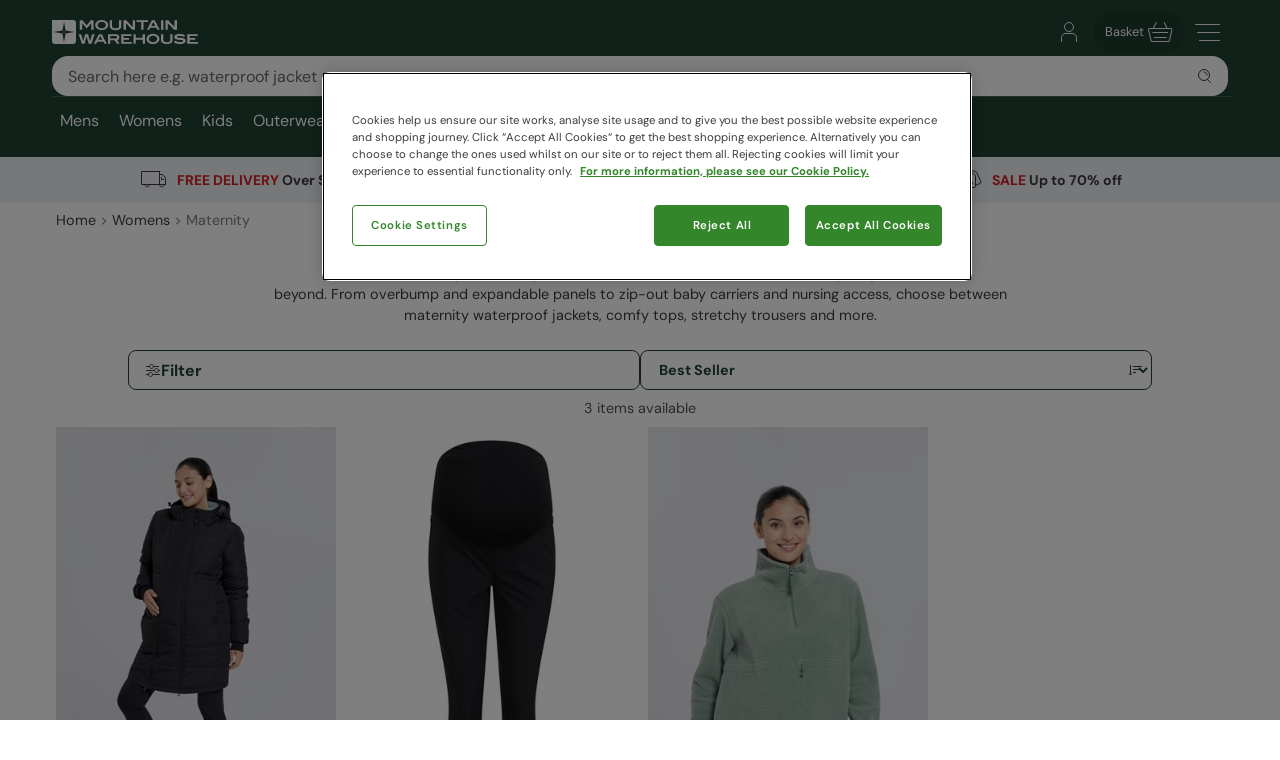

--- FILE ---
content_type: text/html; charset=utf-8
request_url: https://www.mountainwarehouse.com/au/womens/maternity/
body_size: 20766
content:
<!DOCTYPE html>
<!-- DEBUG: False -->
<html lang="en-AU" prefix="fb: http://www.facebook.com/2008/fbml
                        og: http://opengraphprotocol.org/schema/">
<head>
    <title>Maternity, Nursing &amp; Pregnancy | Mountain Warehouse AU</title>
    <meta charset="utf-8" />
    <meta http-equiv="X-UA-Compatible" content="IE=edge" />
    <meta name="viewport" content="width=device-width, initial-scale=1.0">

    <meta property="fb:page_id" content="145545079201" />
    
    

        <meta property="og:image" content="https://img.cdn.mountainwarehouse.com/common/mw-opengraph.png?w=1200" />


    <meta name="HandheldFriendly" content="True">
    <meta name="MobileOptimized" content="320">
    <meta name="description" content="Shop our maternity clothes collection. Discover our nursing and pregnancy wear for the outdoors including stretchy trousers, winter jackets, jumpers and more." />
    <meta name="keywords" content="" />
    <meta name="msapplication-TileColor" content="#214232">
    <meta name="msapplication-TileImage" content="//img.cdn.mountainwarehouse.com/common/icons/ms-icon-144x144.png">
    <meta name="theme-color" content="#214232">
    <meta name="msapplication-navbutton-color" content="#214232">
    <meta name="apple-mobile-web-app-status-bar-style" content="#214232">
    <meta name="apple-mobile-web-app-capable" content="yes">
    
    
    
        <link rel="canonical" href="https://www.mountainwarehouse.com/au/womens/maternity/" />

    <link rel="alternate" href="https://www.mountainwarehouse.com/au/womens/maternity/" hreflang="en-AU"/>



    

    <link rel="manifest" href="/manifest.json">
    <link rel="shortcut icon" type="image/x-icon" href="/favicon.ico" />
    <link rel="apple-touch-icon" sizes="57x57" href="//img.cdn.mountainwarehouse.com/common/icons/apple-icon-57x57.png">
    <link rel="apple-touch-icon" sizes="60x60" href="//img.cdn.mountainwarehouse.com/common/icons/apple-icon-60x60.png">
    <link rel="apple-touch-icon" sizes="72x72" href="//img.cdn.mountainwarehouse.com/common/icons/apple-icon-72x72.png">
    <link rel="apple-touch-icon" sizes="76x76" href="//img.cdn.mountainwarehouse.com/common/icons/apple-icon-76x76.png">
    <link rel="apple-touch-icon" sizes="114x114" href="//img.cdn.mountainwarehouse.com/common/icons/apple-icon-114x114.png">
    <link rel="apple-touch-icon" sizes="120x120" href="//img.cdn.mountainwarehouse.com/common/icons/apple-icon-120x120.png">
    <link rel="apple-touch-icon" sizes="144x144" href="//img.cdn.mountainwarehouse.com/common/icons/apple-icon-144x144.png">
    <link rel="apple-touch-icon" sizes="152x152" href="//img.cdn.mountainwarehouse.com/common/icons/apple-icon-152x152.png">
    <link rel="apple-touch-icon" sizes="180x180" href="//img.cdn.mountainwarehouse.com/common/icons/apple-icon-180x180.png">
    <link rel="icon" type="image/png" sizes="192x192" href="//img.cdn.mountainwarehouse.com/common/icons/android-icon-192x192.png">
    <link rel="icon" type="image/png" sizes="32x32" href="//img.cdn.mountainwarehouse.com/common/icons/favicon-32x32.png">
    <link rel="icon" type="image/png" sizes="96x96" href="//img.cdn.mountainwarehouse.com/common/icons/favicon-96x96.png">
    <link rel="icon" type="image/png" sizes="16x16" href="//img.cdn.mountainwarehouse.com/common/icons/favicon-16x16.png">

    <link rel="preload" href="/Content/fonts/dm-sans-v15-latin-regular.woff2" as="font" type="font/woff2" crossorigin="anonymous">
    <link rel="preload" href="/Content/fonts/dm-sans-v15-latin-italic.woff2" as="font" type="font/woff2" crossorigin="anonymous">
    <link rel="preload" href="/Content/fonts/dm-sans-v15-latin-500.woff2" as="font" type="font/woff2" crossorigin="anonymous">
    <link rel="preload" href="/Content/fonts/dm-sans-v15-latin-500italic.woff2" as="font" type="font/woff2" crossorigin="anonymous">
    <link rel="preload" href="/Content/fonts/dm-sans-v15-latin-700.woff2" as="font" type="font/woff2" crossorigin="anonymous">
    <link rel="preload" href="/Content/fonts/dm-sans-v15-latin-700italic.woff2" as="font" type="font/woff2" crossorigin="anonymous">

    <link rel="preconnect" href="https://img.cdn.mountainwarehouse.com">

    <link crossorigin="anonymous" href="https://assets.cdn.mountainwarehouse.com/211199c76df6215640719420ddb7ec8f85385260/core/core.css" integrity="sha384-ogKzXfDJc4QBP0m8VSrn3H/eWYlUgMbjZ3enOujn52948h+957XKO8t4H/TRn2KN" rel="stylesheet" />

    <!-- Start of OneTrust -->
    <!-- OneTrust Cookies Consent Notice start for mountainwarehouse.com -->
    <script src="https://cdn-ukwest.onetrust.com/scripttemplates/otSDKStub.js" data-document-language="true" type="text/javascript" charset="UTF-8" data-domain-script="3de5e030-6a0c-44d3-971e-6f829168336f" crossorigin="anonymous"></script>
    
    <!-- Begin Monetate ExpressTag Async v6.2. Place at start of document head. DO NOT ALTER SOURCE. -->
    <script async="async" class="optanon-category-C0003" crossorigin="anonymous" integrity="sha384-zxgSZURP17jeLwhLKFufSOJCZXCVYqe+8zRsS4P9sKAvc9fRR2nNk/o2265WzUTd" src="https://assets.cdn.mountainwarehouse.com/211199c76df6215640719420ddb7ec8f85385260/monetate/monetate.js" type="text/plain"></script>
    <!-- End Monetate tag. -->
    <!-- MonetateQ initiailisation and PageType setup-->
    
    


    <!-- DataDog setup -->
    <script type="text/plain" class="optanon-category-C0002">
        (function(h,o,u,n,d) {
            h=h[d]=h[d]||{q:[],onReady:function(c){h.q.push(c)}}
            d=o.createElement(u);d.async=1;d.src=n
            d.crossOrigin='anonymous'
            n=o.getElementsByTagName(u)[0];n.parentNode.insertBefore(d,n)
        })(window,document,'script','https://www.datadoghq-browser-agent.com/eu1/v5/datadog-logs.js','DD_LOGS')
    </script>
    <script type="text/plain" class="optanon-category-C0002">
        (function(h,o,u,n,d) {
            h=h[d]=h[d]||{q:[],onReady:function(c){h.q.push(c)}}
            d=o.createElement(u);d.async=1;d.src=n
            d.crossOrigin='anonymous'
            n=o.getElementsByTagName(u)[0];n.parentNode.insertBefore(d,n)
        })(window,document,'script','https://www.datadoghq-browser-agent.com/eu1/v5/datadog-rum.js','DD_RUM')
    </script>
    <script async="async" class="optanon-category-C0002" crossorigin="anonymous" integrity="sha384-IzQiKDlVtpb0ycazmMgOp1AcWCg+Sc0SOEUFQYBzM+X9TNS0atAhB5WKSodEJS2T" src="https://assets.cdn.mountainwarehouse.com/211199c76df6215640719420ddb7ec8f85385260/datadog/datadog.js" type="text/javascript"></script>

    <script type="text/plain" class="optanon-category-C0002">
        window.DD_RUM?.onReady(function () {
            window.DD_RUM.setGlobalContextProperty("ProfileId", 3);
            window.DD_RUM.setGlobalContextProperty("CountryCode", "AU");
            window.DD_RUM.setGlobalContextProperty("CultureCode", "en-AU");
        })
    </script>
    
    
    <script type="text/javascript" class="optanon-category-C0002">window.DD_RUM?.onReady(function() { window.DD_RUM.startView("PLP"); });</script>



    
    <script type="text/plain" class="optanon-category-C0002">
        window.dataLayer = window.dataLayer || [];
        window.dataLayer.push({
            event: "isPublicPage",
            countryCode: "AU"
        });
    </script>

    
    <script type="text/plain" class="optanon-category-C0004">
        (() => {
            let tryCount = 0;
            const sendEvent = () => {
                const eventName = "navigation";
                const trackingKey = sessionStorage.getItem("trackingKey");

                if(trackingKey) {
                    window.dataLayer = window.dataLayer || [];
                    window.dataLayer.push({
                        event: eventName,
                        page: "au/womens/maternity/",
                        sourceId: "0be5a65d-630e-44d6-a032-150d337fc24c",
                        key: trackingKey,
                        locale:"en-AU",
                    });
                } else if (tryCount < 3) {
                    // Wait for the mup.js script to kick in and set a trackingkey.
                    setTimeout(() => {
                        sendEvent();
                    }, 100);
                } else {
                    // Give up and send event without key.
                    window.dataLayer = window.dataLayer || [];
                    window.dataLayer.push({
                        event: eventName,
                        page: "au/womens/maternity/",
                        sourceId: "0be5a65d-630e-44d6-a032-150d337fc24c",
                        locale:"en-AU",
                    });
                }
            }

            sendEvent();
        })();
    </script>


</head>
<body class="">
    <script>
        function getDeviceSize() {
            var WIDTH = document.documentElement.clientWidth;
            var isDevice = /(android|bb\d+|meego).../.test(navigator.userAgent);
            var device = null;
            if (WIDTH < 519) {
                device = 'MOBILE';
            } else if (WIDTH >= 519 && isDevice) {
                device = 'TABLET';
            } else {
                device = 'DESKTOP';
            }
            return device;
        }
    </script>

    <!-- Start of certona -->
    
    
    <script>
        var certona = {
            "pagetype": "CATEGORY",
            "customerid": "",
            "country": "AU",
            "categoryid": "CAT_24709",
            "freeshippingcompare" :"140.00",
            "recommendations": true,
            "device": getDeviceSize(),
            "freeNextDayShippingCompare" : "",
            "visualsearch": false
        }
        var certonaResponse = null;

        function certonaRecommendations(data) {
            certonaResponse = data;
        }
    </script>


    <!-- End of Certona -->

    <div class="site-wrap  marketplace-disabled">
        <div role="complementary" id="sledgehammer"></div>
        


<div id="app-header">
    <div class="top-promo">

    </div>


    <header role="banner" class="mwui-Header mwui_Header_Header-module__header">
        <div class="mwui_Header_Header-module__headerInner">
            <div class="mwui_Header_Header-module__logoWrap">
            <a href="/au/" title="Mountain Warehouse"
                ><img
                width="146"
                height="24"
                alt="Mountain Warehouse"
                src="//img.cdn.mountainwarehouse.com/common/mw-logo-light.svg?width=146"
            /></a>
            </div>
            <div class="mwui-HeaderSearch mwui_HeaderSearch_HeaderSearch-module__wrap search-form" data-searchtext="Search">
            <form id="searchBox">
                <div
                class="mwui-TextInput mwui_TextInput_textInput-module__iconWrap mwui_TextInput_textInput-module__hasIcon mwui_TextInput_textInput-module__smallIcon mwui_TextInput_textInput-module__isright"
                >
                <input
                    class="mwui_forms_shared-module__input mwui_TextInput_textInput-module__textInput"
                    id="searchInput"
                    aria-invalid="false"
                    placeholder="Search here e.g. waterproof jacket"
                    aria-label="Search the site"
                    type="text"
                    name="search"
                    data-dd-action-name="Search Input" data-testid="search-input"
                /><button
                    type="submit"
                    class="mwui-iconbutton mwui_IconButton_IconButton-module__iconButton search-action"
                    title="Submit search"
                    aria-label="Submit search"
                    data-dd-action-name="Submit Search"
                >
                    <img
                    class="mwui-icon"
                    alt=""
                    width="16px"
                    height="16px"
                    fetchpriority="low"
                    src="https://img.cdn.mountainwarehouse.com/site-icons/2025/16px/search.svg"
                    />
                </button>
                </div>
            </form>
                
            </div>
            <nav
            class="mwui-HeaderLinks mwui_HeaderLinks_HeaderLinks-module__container"
            aria-label="Navigation Links"
            >
            <ul class="mwui_HeaderLinks_HeaderLinks-module__list">
                <li>
                <a
                    class="mwui-iconbutton mwui_IconButton_IconButton-module__iconButton"
                    title="Go to account"
                    aria-label="Go to account"
                    href="/au/account/" 
                    data-testId="account-link-mobile"
                    ><img
                    class="mwui-icon"
                    alt=""
                    width="32px"
                    height="32px"
                    src="https://img.cdn.mountainwarehouse.com/site-icons/2025/32px/account.svg"
                /></a>
                </li>
                <li>

    <a
        data-test="basket-link" data-testid="header-basket" href="/au/basket/"
        class="mwui_HeaderLinks_HeaderLinks-module__basket"
        data-baskettotal="0" data-mrklbaskettotal="0"
        aria-label="Basket"
        ><span>Basket</span
        ><img
            class="mwui-icon"
            alt=""
            width="32px"
            height="32px"
            aria-hidden="true"
            src="https://img.cdn.mountainwarehouse.com/site-icons/2025/32px/basket-icon.svg"
        />
        </a>


                </li>
                <li class="mwui_HeaderLinks_HeaderLinks-module__menu">
                <button
                    type="button"
                    class="mwui-iconbutton mwui_IconButton_IconButton-module__iconButton j-burger-menu"
                    title="Toggle navigation menu"
                    aria-label="Toggle navigation menu"
                >
                    <img
                    class="mwui-icon"
                    alt=""
                    width="32px"
                    height="32px"
                    src="https://img.cdn.mountainwarehouse.com/site-icons/2025/32px/burger-menu-icon.svg"
                    />
                </button>
                </li>
            </ul>
            </nav>
<div role="navigation" class="c-header__nav show-md mwui-Navigation mwui_DesktopNavigation_Navigation-module__nav">
    <div class="c-header__nav__inner">
        <nav
      class="c-header-nav__body"
      role="navigation">
            <ul class="row c-nav c-nav__level is-l1 mwui_DesktopNavigation_Navigation-module__l1List" data-level="1" data-testid="navBar">
                    <li id='mens' class="is-taphover j-l1-cat mwui_DesktopNavigation_Navigation-module__l1Item" data-testid='navBar-mens'>
<a class="mwui_DesktopNavigation_Navigation-module__l1Link" href="/au/mens/">Mens</a>                                                    <div class="c-header__nav__dropdown">
                                <div>
                                    <ul class="c-header__nav__l2 c-nav__level" data-level="2">
                                                <li>
                                                    <a href="/au/mens/jackets/">Jackets</a>
                                                        <ul class="c-header__nav__l3 c-nav__level has-children" data-level="3">
                                                            <li>
                                                                <a class="hidden-md is-italic nav-viewall" href="/au/mens/jackets/">View All...</a>
                                                            </li>
                                                                    <li>
                                                                        <a href="/au/mens/jackets/mens-3-in-1-jackets/">3 in 1 Jackets</a>
                                                                    </li>
                                                                    <li>
                                                                        <a href="/au/mens/jackets/mens-waterproof-jackets/">Waterproof Jackets</a>
                                                                    </li>
                                                                    <li>
                                                                        <a href="/au/mens/jackets/mens-vests/">Vests</a>
                                                                    </li>
                                                                    <li>
                                                                        <a href="/au/mens/jackets/mens-padded-jackets/">Puffer Jackets</a>
                                                                    </li>
                                                                    <li>
                                                                        <a href="/au/mens/jackets/mens-down-jackets/">Down Jackets</a>
                                                                    </li>
                                                                    <li>
                                                                        <a href="/au/mens/jackets/mens-softshell-jackets/">Softshell Jackets</a>
                                                                    </li>
                                                                    <li>
                                                                        <a href="/au/mens/jackets/mens-parka-coats/">Parka Coats</a>
                                                                    </li>
                                                                    <li>
                                                                        <a href="/au/ski/jackets/mens-ski-jackets/">Ski Jackets</a>
                                                                    </li>
                                                                    <li>
                                                                        <a href="/au/mens/jackets/water-resistant-jackets/">Water-resistant Jackets</a>
                                                                    </li>
                                                                    <li>
                                                                        <a href="/au/mens/jackets/hi-vis-jackets/">Reflective Jackets</a>
                                                                    </li>
                                                                    <li>
                                                                        <a href="/au/mens/jackets/casual-jackets/">Casual Jackets</a>
                                                                    </li>
                                                        </ul>
                                                </li>
                                                <li>
                                                    <a href="/au/mens/trousers-shorts/">Pants &amp; Shorts</a>
                                                        <ul class="c-header__nav__l3 c-nav__level has-children" data-level="3">
                                                            <li>
                                                                <a class="hidden-md is-italic nav-viewall" href="/au/mens/trousers-shorts/">View All...</a>
                                                            </li>
                                                                    <li>
                                                                        <a href="/au/mens/trousers-shorts/mens-walking-trousers/">Hiking Pants</a>
                                                                    </li>
                                                                    <li>
                                                                        <a href="/au/mens/trousers-shorts/mens-waterproof-trousers/">Waterproof Pants</a>
                                                                    </li>
                                                                    <li>
                                                                        <a href="/au/mens/trousers-shorts/mens-zip-off-trousers/">Zip-Off Pants</a>
                                                                    </li>
                                                                    <li>
                                                                        <a href="/au/mens/trousers-shorts/mens-cargo-trousers/">Cargo Pants</a>
                                                                    </li>
                                                                    <li>
                                                                        <a href="/au/mens/trousers-shorts/casual-trousers/">Casual Pants</a>
                                                                    </li>
                                                                    <li>
                                                                        <a href="/au/ski/ski-pants/mens-ski-pants/">Ski Pants</a>
                                                                    </li>
                                                                    <li>
                                                                        <a href="/au/mens/trousers/all-trousers/">All Pants</a>
                                                                    </li>
                                                                    <li>
                                                                        <a href="/au/mens/shorts/all-shorts/">All Shorts</a>
                                                                    </li>
                                                        </ul>
                                                </li>
                                                <li>
                                                    <a href="/au/mens/tops/">Tops</a>
                                                        <ul class="c-header__nav__l3 c-nav__level has-children" data-level="3">
                                                            <li>
                                                                <a class="hidden-md is-italic nav-viewall" href="/au/mens/tops/">View All...</a>
                                                            </li>
                                                                    <li>
                                                                        <a href="/au/mens/tops/mens-t-shirts/">T-Shirts</a>
                                                                    </li>
                                                                    <li>
                                                                        <a href="/au/mens/tops/mens-shirts/">Shirts</a>
                                                                    </li>
                                                                    <li>
                                                                        <a href="/au/mens/tops/mens-jumpers/">Long Sleeved Tops &amp; Jumpers</a>
                                                                    </li>
                                                                    <li>
                                                                        <a href="/au/mens/tops/mens-hoodies/">Hoodies</a>
                                                                    </li>
                                                                    <li>
                                                                        <a href="/au/mens/tops/mens-sports-tops/">Sports Tops</a>
                                                                    </li>
                                                                    <li>
                                                                        <a href="/au/mens/tops/mens-polo-shirts/">Polo Shirts</a>
                                                                    </li>
                                                        </ul>
                                                </li>
                                                <li>
                                                    <a href="/au/mens/fleece/">Fleece</a>
                                                        <ul class="c-header__nav__l3 c-nav__level has-children" data-level="3">
                                                            <li>
                                                                <a class="hidden-md is-italic nav-viewall" href="/au/mens/fleece/">View All...</a>
                                                            </li>
                                                                    <li>
                                                                        <a href="/au/mens/fleece/mens-fleece-jackets/">Fleece Jackets</a>
                                                                    </li>
                                                                    <li>
                                                                        <a href="/au/mens/fleece/mens-fleece-vests/">Fleece Vests</a>
                                                                    </li>
                                                                    <li>
                                                                        <a href="/au/mens/fleece/hoodies/">Hoodies</a>
                                                                    </li>
                                                                    <li>
                                                                        <a href="/au/mens/fleece/mens-fleece-half-zips/">Half Zip Fleece</a>
                                                                    </li>
                                                        </ul>
                                                </li>
                                                <li>
                                                    <a href="/au/mens/footwear/">Footwear</a>
                                                        <ul class="c-header__nav__l3 c-nav__level has-children" data-level="3">
                                                            <li>
                                                                <a class="hidden-md is-italic nav-viewall" href="/au/mens/footwear/">View All...</a>
                                                            </li>
                                                                    <li>
                                                                        <a href="/au/footwear/hiking-boots/mens-hiking-boots/">Hiking Boots</a>
                                                                    </li>
                                                                    <li>
                                                                        <a href="/au/footwear/hiking-shoes/mens-hiking-shoes/">Hiking Shoes</a>
                                                                    </li>
                                                                    <li>
                                                                        <a href="/au/footwear/wellies-wellingtons/mens/">Wellies</a>
                                                                    </li>
                                                                    <li>
                                                                        <a href="/au/mens/footwear/extreme-range-footwear/">Extreme Range</a>
                                                                    </li>
                                                                    <li>
                                                                        <a href="/au/footwear/running-shoes/mens/">Active Shoes</a>
                                                                    </li>
                                                                    <li>
                                                                        <a href="/au/mens/footwear/casual-shoes/">Casual Footwear</a>
                                                                    </li>
                                                                    <li>
                                                                        <a href="/au/footwear/sandals-flip-flops/mens/">Sandals &amp; Flip Flops</a>
                                                                    </li>
                                                                    <li>
                                                                        <a href="/au/swimwear-beachwear/aqua-shoes/mens/">Aqua Shoes</a>
                                                                    </li>
                                                                    <li>
                                                                        <a href="/au/ski/snow-boots/mens-snow-boots/">Snow Boots</a>
                                                                    </li>
                                                                    <li>
                                                                        <a href="/au/footwear/adaptive/mens/">Adaptive Footwear</a>
                                                                    </li>
                                                        </ul>
                                                </li>
                                                <li>
                                                    <a href="/au/mens/accessories/">Accessories</a>
                                                        <ul class="c-header__nav__l3 c-nav__level has-children" data-level="3">
                                                            <li>
                                                                <a class="hidden-md is-italic nav-viewall" href="/au/mens/accessories/">View All...</a>
                                                            </li>
                                                                    <li>
                                                                        <a href="/au/mens/accessories/sun-hats-caps/">Sun Hats &amp; Caps</a>
                                                                    </li>
                                                                    <li>
                                                                        <a href="/au/mens/accessories/sunglasses/">Sunglasses</a>
                                                                    </li>
                                                                    <li>
                                                                        <a href="/au/mens/accessories/scarves/">Scarves</a>
                                                                    </li>
                                                                    <li>
                                                                        <a href="/au/mens/accessories/neck-warmers-snoods/">Neck Warmers &amp; Snoods</a>
                                                                    </li>
                                                                    <li>
                                                                        <a href="/au/mens/accessories/balaclavas/">Balaclavas</a>
                                                                    </li>
                                                                    <li>
                                                                        <a href="/au/mens/accessories/socks/">Socks</a>
                                                                    </li>
                                                                    <li>
                                                                        <a href="/au/mens/accessories/winter-hats/">Winter Hats</a>
                                                                    </li>
                                                                    <li>
                                                                        <a href="/au/mens/accessories/gloves-mittens/">Gloves &amp; Mittens</a>
                                                                    </li>
                                                                    <li>
                                                                        <a href="/au/mens/accessories/umbrellas/">Umbrellas</a>
                                                                    </li>
                                                        </ul>
                                                </li>
                                                <li>
                                                    <a href="/au/mens/active/">Active</a>
                                                        <ul class="c-header__nav__l3 c-nav__level has-children" data-level="3">
                                                            <li>
                                                                <a class="hidden-md is-italic nav-viewall" href="/au/mens/active/">View All...</a>
                                                            </li>
                                                                    <li>
                                                                        <a href="/au/mens/active/jackets/">Jackets</a>
                                                                    </li>
                                                                    <li>
                                                                        <a href="/au/mens/active/hoodies-midlayers/">Hoodies &amp; Midlayers</a>
                                                                    </li>
                                                                    <li>
                                                                        <a href="/au/mens/active/tops/">Tops &amp; Vests</a>
                                                                    </li>
                                                                    <li>
                                                                        <a href="/au/mens/active/bottoms/">Bottoms &amp; Leggings</a>
                                                                    </li>
                                                                    <li>
                                                                        <a href="/au/mens/active/shorts/">Shorts</a>
                                                                    </li>
                                                                    <li>
                                                                        <a href="/au/footwear/running-shoes/mens/">Footwear</a>
                                                                    </li>
                                                                    <li>
                                                                        <a href="/au/mens/active/accessories/">Accessories</a>
                                                                    </li>
                                                                    <li>
                                                                        <a href="/au/mens/active/recycled/">Recycled Activewear</a>
                                                                    </li>
                                                        </ul>
                                                </li>
                                                <li>
                                                    <a href="/au/mens/swimwear-beachwear/">Beachwear</a>
                                                        <ul class="c-header__nav__l3 c-nav__level has-children" data-level="3">
                                                            <li>
                                                                <a class="hidden-md is-italic nav-viewall" href="/au/mens/swimwear-beachwear/">View All...</a>
                                                            </li>
                                                                    <li>
                                                                        <a href="/au/mens/swimwear-beachwear/wetsuits-rash-vests/">Wetsuits &amp; Rash Vests</a>
                                                                    </li>
                                                                    <li>
                                                                        <a href="/au/swimwear-beachwear/board-shorts/mens/">Board Shorts</a>
                                                                    </li>
                                                                    <li>
                                                                        <a href="/au/footwear/sandals-flip-flops/mens/">Sandals &amp; Flip Flops</a>
                                                                    </li>
                                                                    <li>
                                                                        <a href="/au/swimwear-beachwear/aqua-shoes/mens/">Aqua Shoes</a>
                                                                    </li>
                                                                    <li>
                                                                        <a href="/au/mens/beachwear/changing-robe/">Changing Robes</a>
                                                                    </li>
                                                        </ul>
                                                </li>
                                                <li>
                                                    <a href="/au/mens/base-layers/">Base Layers</a>
                                                        <ul class="c-header__nav__l3 c-nav__level has-children" data-level="3">
                                                            <li>
                                                                <a class="hidden-md is-italic nav-viewall" href="/au/mens/base-layers/">View All...</a>
                                                            </li>
                                                                    <li>
                                                                        <a href="/au/ski/base-layers/mens-thermals/">Ski Thermals</a>
                                                                    </li>
                                                                    <li>
                                                                        <a href="/au/mens/base-layers/mens-merino-thermals/">Merino Thermals</a>
                                                                    </li>
                                                                    <li>
                                                                        <a href="/au/mens/base-layers/mens-thermal-tops/">Thermal Tops</a>
                                                                    </li>
                                                                    <li>
                                                                        <a href="/au/mens/base-layers/mens-leggings/">Leggings</a>
                                                                    </li>
                                                        </ul>
                                                </li>
                                                <li>
                                                    <a href="/au/mens/ski/">Ski</a>
                                                        <ul class="c-header__nav__l3 c-nav__level has-children" data-level="3">
                                                            <li>
                                                                <a class="hidden-md is-italic nav-viewall" href="/au/mens/ski/">View All...</a>
                                                            </li>
                                                                    <li>
                                                                        <a href="/au/ski/mens-ski-package/">Ski Package</a>
                                                                    </li>
                                                                    <li>
                                                                        <a href="/au/ski/jackets/mens-ski-jackets/">Ski Jackets</a>
                                                                    </li>
                                                                    <li>
                                                                        <a href="/au/ski/ski-pants/mens-ski-pants/">Ski Pants</a>
                                                                    </li>
                                                                    <li>
                                                                        <a href="/au/ski/snow-boots/mens-snow-boots/">Snow Boots</a>
                                                                    </li>
                                                                    <li>
                                                                        <a href="/au/ski/ski-socks/mens-ski-socks-tubes/">Ski Socks</a>
                                                                    </li>
                                                                    <li>
                                                                        <a href="/au/mens/ski/ski-accessories/">Ski Accessories</a>
                                                                    </li>
                                                        </ul>
                                                </li>
                                                <li>
                                                    <a href="/au/mens/big-tall/">Big And Tall</a>
                                                        <ul class="c-header__nav__l3 c-nav__level has-children" data-level="3">
                                                            <li>
                                                                <a class="hidden-md is-italic nav-viewall" href="/au/mens/big-tall/">View All...</a>
                                                            </li>
                                                                    <li>
                                                                        <a href="/au/mens/big-tall/jackets/">Jackets</a>
                                                                    </li>
                                                                    <li>
                                                                        <a href="/au/mens/big-tall/fleece-hoodies/">Fleece &amp; Hoodies</a>
                                                                    </li>
                                                                    <li>
                                                                        <a href="/au/mens/big-tall/trousers/">Trousers</a>
                                                                    </li>
                                                                    <li>
                                                                        <a href="/au/mens/big-tall/shirts-tees/">Shirts &amp; Tees</a>
                                                                    </li>
                                                                    <li>
                                                                        <a href="/au/mens/big-tall/beachwear/">Beachwear</a>
                                                                    </li>
                                                        </ul>
                                                </li>

                                    </ul>

                                        <div class="c-header__nav__dropdown__featured">
                                            <strong class="row">Featured</strong>
                                            <div class="row vert-margin-lg">
                                                <a href="/au/mens/jackets/mens-waterproof-jackets/">
                                                    <img fetchpriority="low" class="j-featured-image is-not-mobile" src='[data-uri]' width='260' height='392' data-img-src='//img.cdn.mountainwarehouse.com/home/au/nav_panels/2025/nov/men_rain_jkts.jpg?w=260' alt="Rain Jackets">
                                                </a>
                                            </div>
                                        </div>
                                </div>
                            </div>
                    </li>
                    <li id='womens' class="is-taphover j-l1-cat mwui_DesktopNavigation_Navigation-module__l1Item" data-testid='navBar-womens'>
<a class="mwui_DesktopNavigation_Navigation-module__l1Link" href="/au/womens/">Womens</a>                                                    <div class="c-header__nav__dropdown">
                                <div>
                                    <ul class="c-header__nav__l2 c-nav__level" data-level="2">
                                                <li>
                                                    <a href="/au/womens/jackets/">Jackets</a>
                                                        <ul class="c-header__nav__l3 c-nav__level has-children" data-level="3">
                                                            <li>
                                                                <a class="hidden-md is-italic nav-viewall" href="/au/womens/jackets/">View All...</a>
                                                            </li>
                                                                    <li>
                                                                        <a href="/au/womens/jackets/womens-3-in-1-jackets/">3 in 1 Jackets</a>
                                                                    </li>
                                                                    <li>
                                                                        <a href="/au/womens/jackets/womens-waterproof-jackets/">Waterproof Jackets</a>
                                                                    </li>
                                                                    <li>
                                                                        <a href="/au/womens/jackets/womens-padded-jackets/">Puffer Jackets</a>
                                                                    </li>
                                                                    <li>
                                                                        <a href="/au/womens/jackets/womens-vests/">Vests</a>
                                                                    </li>
                                                                    <li>
                                                                        <a href="/au/womens/jackets/womens-down-jackets/">Down Jackets</a>
                                                                    </li>
                                                                    <li>
                                                                        <a href="/au/womens/jackets/womens-parka-coats/">Parka Coats</a>
                                                                    </li>
                                                                    <li>
                                                                        <a href="/au/ski/jackets/womens-ski-jackets/">Ski Jackets</a>
                                                                    </li>
                                                                    <li>
                                                                        <a href="/au/womens/jackets/water-resistant-jackets/">Water-resistant Jackets</a>
                                                                    </li>
                                                                    <li>
                                                                        <a href="/au/womens/jackets/casual-jackets/">Casual Jackets</a>
                                                                    </li>
                                                        </ul>
                                                </li>
                                                <li>
                                                    <a href="/au/womens/trousers-shorts/">Pants</a>
                                                        <ul class="c-header__nav__l3 c-nav__level has-children" data-level="3">
                                                            <li>
                                                                <a class="hidden-md is-italic nav-viewall" href="/au/womens/trousers-shorts/">View All...</a>
                                                            </li>
                                                                    <li>
                                                                        <a href="/au/womens/trousers-shorts/womens-walking-trousers/">Hiking Pants</a>
                                                                    </li>
                                                                    <li>
                                                                        <a href="/au/womens/trousers-shorts/womens-waterproof-trousers/">Waterproof Pants</a>
                                                                    </li>
                                                                    <li>
                                                                        <a href="/au/womens/trousers-shorts/womens-zip-off-trousers/">Zip Off Pants</a>
                                                                    </li>
                                                                    <li>
                                                                        <a href="/au/womens/trousers-shorts/cargo-trousers/">Cargo Pants</a>
                                                                    </li>
                                                                    <li>
                                                                        <a href="/au/womens/trousers-shorts/casual-trousers/">Casual Pants</a>
                                                                    </li>
                                                                    <li>
                                                                        <a href="/au/womens/base-layers/womens-leggings/">Leggings</a>
                                                                    </li>
                                                                    <li>
                                                                        <a href="/au/ski/ski-pants/womens-ski-pants/">Ski Pants</a>
                                                                    </li>
                                                                    <li>
                                                                        <a href="/au/womens/trousers/all-trousers/">All Pants</a>
                                                                    </li>
                                                                    <li>
                                                                        <a href="/au/womens/shorts/all-shorts/">All Shorts</a>
                                                                    </li>
                                                        </ul>
                                                </li>
                                                <li>
                                                    <a href="/au/womens/tops/">Tops</a>
                                                        <ul class="c-header__nav__l3 c-nav__level has-children" data-level="3">
                                                            <li>
                                                                <a class="hidden-md is-italic nav-viewall" href="/au/womens/tops/">View All...</a>
                                                            </li>
                                                                    <li>
                                                                        <a href="/au/womens/tops/womens-t-shirts/">T-Shirts &amp; Vest Tops</a>
                                                                    </li>
                                                                    <li>
                                                                        <a href="/au/womens/tops/womens-shirts/">Shirts</a>
                                                                    </li>
                                                                    <li>
                                                                        <a href="/au/womens-tops/long-sleeved-tops/">Jumpers &amp; Long Sleeved Tops</a>
                                                                    </li>
                                                                    <li>
                                                                        <a href="/au/womens/tops/womens-hoodies/">Hoodies</a>
                                                                    </li>
                                                                    <li>
                                                                        <a href="/au/womens/tops/womens-sports-tops/">Sports Tops</a>
                                                                    </li>
                                                        </ul>
                                                </li>
                                                <li>
                                                    <a href="/au/womens/fleece/">Fleece</a>
                                                        <ul class="c-header__nav__l3 c-nav__level has-children" data-level="3">
                                                            <li>
                                                                <a class="hidden-md is-italic nav-viewall" href="/au/womens/fleece/">View All...</a>
                                                            </li>
                                                                    <li>
                                                                        <a href="/au/womens/fleece/womens-fleece-half-zips/">Half Zip Fleece</a>
                                                                    </li>
                                                                    <li>
                                                                        <a href="/au/womens/fleece/womens-fleece-jackets/">Fleece Jackets</a>
                                                                    </li>
                                                                    <li>
                                                                        <a href="/au/womens/fleece/womens-fleece-vests/">Fleece Vests</a>
                                                                    </li>
                                                                    <li>
                                                                        <a href="/au/womens/fleece/hoodies/">Hoodies</a>
                                                                    </li>
                                                        </ul>
                                                </li>
                                                <li>
                                                    <a href="/au/womens/footwear/">Footwear</a>
                                                        <ul class="c-header__nav__l3 c-nav__level has-children" data-level="3">
                                                            <li>
                                                                <a class="hidden-md is-italic nav-viewall" href="/au/womens/footwear/">View All...</a>
                                                            </li>
                                                                    <li>
                                                                        <a href="/au/footwear/hiking-boots/womens-hiking-boots/">Hiking Boots</a>
                                                                    </li>
                                                                    <li>
                                                                        <a href="/au/footwear/hiking-shoes/womens-hiking-shoes/">Hiking Shoes</a>
                                                                    </li>
                                                                    <li>
                                                                        <a href="/au/footwear/wellies-wellingtons/womens/">Wellies</a>
                                                                    </li>
                                                                    <li>
                                                                        <a href="/au/womens/footwear/extreme-range-footwear/">Extreme Range</a>
                                                                    </li>
                                                                    <li>
                                                                        <a href="/au/footwear/running-shoes/womens/">Active Shoes</a>
                                                                    </li>
                                                                    <li>
                                                                        <a href="/au/womens/footwear/casual-shoes/">Casual Footwear</a>
                                                                    </li>
                                                                    <li>
                                                                        <a href="/au/swimwear-beachwear/aqua-shoes/womens/">Aqua Shoes</a>
                                                                    </li>
                                                                    <li>
                                                                        <a href="/au/footwear/sandals-flip-flops/womens/">Sandals &amp; Flip Flops</a>
                                                                    </li>
                                                                    <li>
                                                                        <a href="/au/footwear/adaptive/womens/">Adaptive Footwear</a>
                                                                    </li>
                                                                    <li>
                                                                        <a href="/au/ski/snow-boots/womens-snow-boots/">Snow Boots</a>
                                                                    </li>
                                                        </ul>
                                                </li>
                                                <li>
                                                    <a href="/au/womens/accessories/">Accessories</a>
                                                        <ul class="c-header__nav__l3 c-nav__level has-children" data-level="3">
                                                            <li>
                                                                <a class="hidden-md is-italic nav-viewall" href="/au/womens/accessories/">View All...</a>
                                                            </li>
                                                                    <li>
                                                                        <a href="/au/womens/accessories/sun-hats-caps/">Sun Hats &amp; Caps</a>
                                                                    </li>
                                                                    <li>
                                                                        <a href="/au/womens/accessories/sunglasses/">Sunglasses</a>
                                                                    </li>
                                                                    <li>
                                                                        <a href="/au/womens/accessories/scarves/">Scarves</a>
                                                                    </li>
                                                                    <li>
                                                                        <a href="/au/womens/accessories/neck-warmers/">Neck Warmers &amp; Snoods</a>
                                                                    </li>
                                                                    <li>
                                                                        <a href="/au/womens/accessories/balaclavas/">Balaclavas</a>
                                                                    </li>
                                                                    <li>
                                                                        <a href="/au/womens/accessories/socks/">Socks</a>
                                                                    </li>
                                                                    <li>
                                                                        <a href="/au/womens/accessories/winter-hats/">Winter Hats</a>
                                                                    </li>
                                                                    <li>
                                                                        <a href="/au/womens/accessories/gloves-mittens/">Gloves &amp; Mittens</a>
                                                                    </li>
                                                                    <li>
                                                                        <a href="/au/womens/accessories/umbrellas/">Umbrellas</a>
                                                                    </li>
                                                        </ul>
                                                </li>
                                                <li>
                                                    <a href="/au/womens/active/">Active</a>
                                                        <ul class="c-header__nav__l3 c-nav__level has-children" data-level="3">
                                                            <li>
                                                                <a class="hidden-md is-italic nav-viewall" href="/au/womens/active/">View All...</a>
                                                            </li>
                                                                    <li>
                                                                        <a href="/au/womens/active/tops/">Tops &amp; Vests</a>
                                                                    </li>
                                                                    <li>
                                                                        <a href="/au/womens/active/hoodies-midlayers/">Hoodies &amp; Midlayers</a>
                                                                    </li>
                                                                    <li>
                                                                        <a href="/au/womens/active/bottoms/">Bottoms</a>
                                                                    </li>
                                                                    <li>
                                                                        <a href="/au/womens/active/shorts/">Shorts</a>
                                                                    </li>
                                                                    <li>
                                                                        <a href="/au/womens/active/jackets/">Jackets</a>
                                                                    </li>
                                                                    <li>
                                                                        <a href="/au/footwear/running-shoes/womens/">Footwear</a>
                                                                    </li>
                                                                    <li>
                                                                        <a href="/au/fitness/gym-tops/sports-bras/">Sports Bra</a>
                                                                    </li>
                                                                    <li>
                                                                        <a href="/au/womens/active/accessories/">Accessories</a>
                                                                    </li>
                                                                    <li>
                                                                        <a href="/au/womens/active/recycled/">Recycled Activewear</a>
                                                                    </li>
                                                        </ul>
                                                </li>
                                                <li>
                                                    <a href="/au/womens/dresses/">Dresses &amp; Skirts</a>
                                                        <ul class="c-header__nav__l3 c-nav__level has-children" data-level="3">
                                                            <li>
                                                                <a class="hidden-md is-italic nav-viewall" href="/au/womens/dresses/">View All...</a>
                                                            </li>
                                                                    <li>
                                                                        <a href="/au/womens/tops/womens-dresses/">Dresses</a>
                                                                    </li>
                                                                    <li>
                                                                        <a href="/au/womens/dresses/skirts/">Skirts</a>
                                                                    </li>
                                                        </ul>
                                                </li>
                                                <li>
                                                    <a href="/au/womens/base-layers/">Base Layers</a>
                                                        <ul class="c-header__nav__l3 c-nav__level has-children" data-level="3">
                                                            <li>
                                                                <a class="hidden-md is-italic nav-viewall" href="/au/womens/base-layers/">View All...</a>
                                                            </li>
                                                                    <li>
                                                                        <a href="/au/womens/base-layers/womens-merino-thermals/">Merino Thermals</a>
                                                                    </li>
                                                                    <li>
                                                                        <a href="/au/womens/base-layers/womens-leggings/">Leggings</a>
                                                                    </li>
                                                                    <li>
                                                                        <a href="/au/womens/base-layers/womens-thermal-tops/">Thermal Tops</a>
                                                                    </li>
                                                        </ul>
                                                </li>
                                                <li>
                                                    <a href="/au/womens/ski/">Ski</a>
                                                        <ul class="c-header__nav__l3 c-nav__level has-children" data-level="3">
                                                            <li>
                                                                <a class="hidden-md is-italic nav-viewall" href="/au/womens/ski/">View All...</a>
                                                            </li>
                                                                    <li>
                                                                        <a href="/au/ski/womens-ski-package/">Ski Package</a>
                                                                    </li>
                                                                    <li>
                                                                        <a href="/au/ski/jackets/womens-ski-jackets/">Ski Jackets</a>
                                                                    </li>
                                                                    <li>
                                                                        <a href="/au/ski/ski-pants/womens-ski-pants/">Ski Pants</a>
                                                                    </li>
                                                                    <li>
                                                                        <a href="/au/ski/snow-boots/womens-snow-boots/">Snow Boots</a>
                                                                    </li>
                                                                    <li>
                                                                        <a href="/au/womens/ski/ski-accessories/">Ski Accessories</a>
                                                                    </li>
                                                        </ul>
                                                </li>
                                                <li>
                                                    <a href="/au/summer/womens/">Beachwear</a>
                                                        <ul class="c-header__nav__l3 c-nav__level has-children" data-level="3">
                                                            <li>
                                                                <a class="hidden-md is-italic nav-viewall" href="/au/summer/womens/">View All...</a>
                                                            </li>
                                                                    <li>
                                                                        <a href="/au/womens/summer/swimsuits/">Swimsuits</a>
                                                                    </li>
                                                                    <li>
                                                                        <a href="/au/summer-shop/womens/wetsuits-rash-vests/">Wetsuits &amp; Rash Vests</a>
                                                                    </li>
                                                                    <li>
                                                                        <a href="/au/swimwear-beachwear/board-shorts/womens/">Boardshorts</a>
                                                                    </li>
                                                                    <li>
                                                                        <a href="/au/swimwear-beachwear/sandals-flip-flops/womens/">Sandals &amp; Flip Flops</a>
                                                                    </li>
                                                                    <li>
                                                                        <a href="/au/swimwear-beachwear/aqua-shoes/womens/">Aqua Shoes</a>
                                                                    </li>
                                                                    <li>
                                                                        <a href="/au/womens/beachwear/changing-robe/">Changing Robes</a>
                                                                    </li>
                                                        </ul>
                                                </li>
                                                <li>
                                                    <a href="/au/womens/maternity/">Maternity</a>
                                                        <ul class="c-header__nav__l3 c-nav__level" data-level="3">
                                                            <li>
                                                                <a class="test-viewall hidden is-italic nav-viewall" href="/au/womens/maternity/">View All...</a>
                                                            </li>
                                                        </ul>
                                                </li>
                                                <li>
                                                    <a href="/au/womens/plus-size/">Plus size</a>
                                                        <ul class="c-header__nav__l3 c-nav__level has-children" data-level="3">
                                                            <li>
                                                                <a class="hidden-md is-italic nav-viewall" href="/au/womens/plus-size/">View All...</a>
                                                            </li>
                                                                    <li>
                                                                        <a href="/au/womens/plus-size/jackets/">Jackets</a>
                                                                    </li>
                                                                    <li>
                                                                        <a href="/au/womens/plus-size/fleece-hoodies/">Fleece &amp; Hoodies</a>
                                                                    </li>
                                                                    <li>
                                                                        <a href="/au/womens/plus-size/trousers/">Trousers</a>
                                                                    </li>
                                                                    <li>
                                                                        <a href="/au/womens/plus-size/shirts-tees/">Shirts &amp; Tees</a>
                                                                    </li>
                                                        </ul>
                                                </li>
                                                <li>
                                                    <a href="/au/womens/loungewear/">Loungewear</a>
                                                        <ul class="c-header__nav__l3 c-nav__level has-children" data-level="3">
                                                            <li>
                                                                <a class="hidden-md is-italic nav-viewall" href="/au/womens/loungewear/">View All...</a>
                                                            </li>
                                                                    <li>
                                                                        <a href="/au/womens/loungewear/tops/">Tops</a>
                                                                    </li>
                                                                    <li>
                                                                        <a href="/au/womens/loungewear/bottoms/">Bottoms</a>
                                                                    </li>
                                                                    <li>
                                                                        <a href="/au/womens/loungewear/pyjamas/">Pyjamas &amp; Underwear</a>
                                                                    </li>
                                                        </ul>
                                                </li>

                                    </ul>

                                        <div class="c-header__nav__dropdown__featured">
                                            <strong class="row">Featured</strong>
                                            <div class="row vert-margin-lg">
                                                <a href="/au/womens/tops/womens-shirts/">
                                                    <img fetchpriority="low" class="j-featured-image is-not-mobile" src='[data-uri]' width='260' height='392' data-img-src='//img.cdn.mountainwarehouse.com/home/AU/nav_panels/2025/nov/wms_shirts.jpg?w=260' alt="Shirts">
                                                </a>
                                            </div>
                                        </div>
                                </div>
                            </div>
                    </li>
                    <li id='kids' class="is-taphover j-l1-cat mwui_DesktopNavigation_Navigation-module__l1Item" data-testid='navBar-kids'>
<a class="mwui_DesktopNavigation_Navigation-module__l1Link" href="/au/kids/">Kids</a>                                                    <div class="c-header__nav__dropdown">
                                <div>
                                    <ul class="c-header__nav__l2 c-nav__level" data-level="2">
                                                <li>
                                                    <a href="/au/kids/jackets/">Jackets</a>
                                                        <ul class="c-header__nav__l3 c-nav__level has-children" data-level="3">
                                                            <li>
                                                                <a class="hidden-md is-italic nav-viewall" href="/au/kids/jackets/">View All...</a>
                                                            </li>
                                                                    <li>
                                                                        <a href="/au/kids/jackets/kids-padded-jackets/">Puffer Jackets</a>
                                                                    </li>
                                                                    <li>
                                                                        <a href="/au/ski/jackets/kids-ski-jackets/">Ski Jackets</a>
                                                                    </li>
                                                                    <li>
                                                                        <a href="/au/kids/jackets/kids-parka-coats/">Parka Coats</a>
                                                                    </li>
                                                                    <li>
                                                                        <a href="/au/kids/jackets/kids-waterproof-jackets/">Waterproof Jackets</a>
                                                                    </li>
                                                                    <li>
                                                                        <a href="/au/kids/jackets/kids-3-in-1-jackets/">3 in 1 Jackets</a>
                                                                    </li>
                                                                    <li>
                                                                        <a href="/au/kids/jackets/kids-vests/">Vests</a>
                                                                    </li>
                                                                    <li>
                                                                        <a href="/au/kids/jackets/kids-softshell-jackets/">Softshell Jackets</a>
                                                                    </li>
                                                                    <li>
                                                                        <a href="/au/kids/jackets/water-resistant-jackets/">Water-resistant Jackets</a>
                                                                    </li>
                                                                    <li>
                                                                        <a href="/au/kids/toddler/rainsuits/">Rainsuits</a>
                                                                    </li>
                                                                    <li>
                                                                        <a href="/au/kids/jackets/hi-vis-jackets/">Reflective Jackets</a>
                                                                    </li>
                                                        </ul>
                                                </li>
                                                <li>
                                                    <a href="/au/kids/trousers-shorts/">Trousers &amp; Shorts</a>
                                                        <ul class="c-header__nav__l3 c-nav__level has-children" data-level="3">
                                                            <li>
                                                                <a class="hidden-md is-italic nav-viewall" href="/au/kids/trousers-shorts/">View All...</a>
                                                            </li>
                                                                    <li>
                                                                        <a href="/au/ski/ski-pants/kids-ski-pants/">Ski Pants</a>
                                                                    </li>
                                                                    <li>
                                                                        <a href="/au/kids/trousers-shorts/casual-trousers/">Casual Trousers</a>
                                                                    </li>
                                                                    <li>
                                                                        <a href="/au/kids/trousers-shorts/kids-trousers/">Cargo Trousers</a>
                                                                    </li>
                                                                    <li>
                                                                        <a href="/au/kids/trousers-shorts/all-trousers/">All Trousers</a>
                                                                    </li>
                                                                    <li>
                                                                        <a href="/au/kids/trousers-shorts/kids-waterproof-trousers/">Waterproof Trousers</a>
                                                                    </li>
                                                                    <li>
                                                                        <a href="/au/kids/trousers-shorts/kids-walking-trousers/">Hiking Pants</a>
                                                                    </li>
                                                                    <li>
                                                                        <a href="/au/kids/trousers-shorts/kids-leggings/">Leggings</a>
                                                                    </li>
                                                                    <li>
                                                                        <a href="/au/kids/trousers-shorts/all-shorts/">All Shorts</a>
                                                                    </li>
                                                        </ul>
                                                </li>
                                                <li>
                                                    <a href="/au/kids/tops/">Tops</a>
                                                        <ul class="c-header__nav__l3 c-nav__level has-children" data-level="3">
                                                            <li>
                                                                <a class="hidden-md is-italic nav-viewall" href="/au/kids/tops/">View All...</a>
                                                            </li>
                                                                    <li>
                                                                        <a href="/au/kids/tops/kids-jumpers/">Jumpers</a>
                                                                    </li>
                                                                    <li>
                                                                        <a href="/au/kids/tops/kids-hoodies/">Hoodies</a>
                                                                    </li>
                                                                    <li>
                                                                        <a href="/au/kids/tops/long-sleeved-tops/">Long Sleeved Tops</a>
                                                                    </li>
                                                                    <li>
                                                                        <a href="/au/kids/tops/kids-shirts/">Shirts</a>
                                                                    </li>
                                                                    <li>
                                                                        <a href="/au/kids/tops/kids-t-shirts/">T-Shirts</a>
                                                                    </li>
                                                        </ul>
                                                </li>
                                                <li>
                                                    <a href="/au/kids/fleece/">Fleece</a>
                                                        <ul class="c-header__nav__l3 c-nav__level has-children" data-level="3">
                                                            <li>
                                                                <a class="hidden-md is-italic nav-viewall" href="/au/kids/fleece/">View All...</a>
                                                            </li>
                                                                    <li>
                                                                        <a href="/au/kids/fleece/half-zip-fleece/">Half Zip Fleece</a>
                                                                    </li>
                                                                    <li>
                                                                        <a href="/au/kids/fleece/fleece-jackets/">Fleece Jackets</a>
                                                                    </li>
                                                                    <li>
                                                                        <a href="/au/kids/fleece/hoodies/">Hoodies</a>
                                                                    </li>
                                                        </ul>
                                                </li>
                                                <li>
                                                    <a href="/au/kids/footwear/">Footwear</a>
                                                        <ul class="c-header__nav__l3 c-nav__level has-children" data-level="3">
                                                            <li>
                                                                <a class="hidden-md is-italic nav-viewall" href="/au/kids/footwear/">View All...</a>
                                                            </li>
                                                                    <li>
                                                                        <a href="/au/ski/snow-boots/kids-snow-boots/">Snow Boots</a>
                                                                    </li>
                                                                    <li>
                                                                        <a href="/au/footwear/hiking-boots/kids-hiking-boots/">Walking Boots</a>
                                                                    </li>
                                                                    <li>
                                                                        <a href="/au/footwear/hiking-shoes/kids-hiking-shoes/">Hiking Shoes</a>
                                                                    </li>
                                                                    <li>
                                                                        <a href="/au/footwear/wellies-wellingtons/kids/">Wellies</a>
                                                                    </li>
                                                                    <li>
                                                                        <a href="/au/kids/footwear/casual-shoes/">Casual Footwear</a>
                                                                    </li>
                                                                    <li>
                                                                        <a href="/au/swimwear-beachwear/aqua-shoes/kids/">Aqua Shoes</a>
                                                                    </li>
                                                                    <li>
                                                                        <a href="/au/footwear/adaptive/kids/">Adaptive Footwear</a>
                                                                    </li>
                                                        </ul>
                                                </li>
                                                <li>
                                                    <a href="/au/kids/accessories/">Accessories</a>
                                                        <ul class="c-header__nav__l3 c-nav__level has-children" data-level="3">
                                                            <li>
                                                                <a class="hidden-md is-italic nav-viewall" href="/au/kids/accessories/">View All...</a>
                                                            </li>
                                                                    <li>
                                                                        <a href="/au/kids/accessories/winter-hats/">Winter Hats</a>
                                                                    </li>
                                                                    <li>
                                                                        <a href="/au/kids/accessories/gloves-mittens/">Gloves &amp; Mittens</a>
                                                                    </li>
                                                                    <li>
                                                                        <a href="/au/kids/accessories/neck-warmers-scarves/">Neck Gaiters &amp; Scarves</a>
                                                                    </li>
                                                                    <li>
                                                                        <a href="/au/kids/accessories/sun-hats-caps/">Sun Hats &amp; Caps</a>
                                                                    </li>
                                                                    <li>
                                                                        <a href="/au/kids/accessories/backpacks/">Backpacks</a>
                                                                    </li>
                                                                    <li>
                                                                        <a href="/au/kids/accessories/socks/">Socks</a>
                                                                    </li>
                                                                    <li>
                                                                        <a href="/au/kids/accessories/water-bottles/">Water Bottles</a>
                                                                    </li>
                                                                    <li>
                                                                        <a href="/au/kids/accessories/umbrellas/">Umbrellas</a>
                                                                    </li>
                                                                    <li>
                                                                        <a href="/au/kids/accessories/sunglasses/">Sunglasses</a>
                                                                    </li>
                                                        </ul>
                                                </li>
                                                <li>
                                                    <a href="/au/kids/active/">Active</a>
                                                        <ul class="c-header__nav__l3 c-nav__level has-children" data-level="3">
                                                            <li>
                                                                <a class="hidden-md is-italic nav-viewall" href="/au/kids/active/">View All...</a>
                                                            </li>
                                                                    <li>
                                                                        <a href="/au/kids/active/tops/">Tops &amp; Vests</a>
                                                                    </li>
                                                                    <li>
                                                                        <a href="/au/kids/active/bottoms/">Bottoms &amp; Leggings</a>
                                                                    </li>
                                                                    <li>
                                                                        <a href="/au/kids/active/shorts/">Shorts</a>
                                                                    </li>
                                                                    <li>
                                                                        <a href="/au/footwear/running-shoes/kids/">Footwear</a>
                                                                    </li>
                                                                    <li>
                                                                        <a href="/au/kids/tops/kids-hoodies/">Hoodies</a>
                                                                    </li>
                                                        </ul>
                                                </li>
                                                <li>
                                                    <a href="/au/kids/dresses/">Dresses &amp; Skirts</a>
                                                        <ul class="c-header__nav__l3 c-nav__level" data-level="3">
                                                            <li>
                                                                <a class="test-viewall hidden is-italic nav-viewall" href="/au/kids/dresses/">View All...</a>
                                                            </li>
                                                        </ul>
                                                </li>
                                                <li>
                                                    <a href="/au/kids/base-layers/">Base Layers</a>
                                                        <ul class="c-header__nav__l3 c-nav__level has-children" data-level="3">
                                                            <li>
                                                                <a class="hidden-md is-italic nav-viewall" href="/au/kids/base-layers/">View All...</a>
                                                            </li>
                                                                    <li>
                                                                        <a href="/au/kids/base-layers/kids-thermal-tops/">Thermal Tops</a>
                                                                    </li>
                                                                    <li>
                                                                        <a href="/au/kids/base-layers/kids-thermal-leggings/">Thermal Leggings</a>
                                                                    </li>
                                                                    <li>
                                                                        <a href="/au/kids/base-layers/kids-merino-thermals/">Merino Thermals</a>
                                                                    </li>
                                                        </ul>
                                                </li>
                                                <li>
                                                    <a href="/au/kids/ski/">Ski</a>
                                                        <ul class="c-header__nav__l3 c-nav__level has-children" data-level="3">
                                                            <li>
                                                                <a class="hidden-md is-italic nav-viewall" href="/au/kids/ski/">View All...</a>
                                                            </li>
                                                                    <li>
                                                                        <a href="/au/ski/kids-ski-package/">Ski Package</a>
                                                                    </li>
                                                                    <li>
                                                                        <a href="/au/ski/jackets/kids-ski-jackets/">Ski Jackets</a>
                                                                    </li>
                                                                    <li>
                                                                        <a href="/au/ski/ski-pants/kids-ski-pants/">Ski Pants</a>
                                                                    </li>
                                                                    <li>
                                                                        <a href="/au/ski/snow-boots/kids-snow-boots/">Snow Boots</a>
                                                                    </li>
                                                                    <li>
                                                                        <a href="/au/kids/toddler/snowsuits/">Snowsuits</a>
                                                                    </li>
                                                                    <li>
                                                                        <a href="/au/ski/ski-socks/kids-ski-socks-tubes/">Ski Socks</a>
                                                                    </li>
                                                                    <li>
                                                                        <a href="/au/kids/ski/ski-accessories/">Ski Accessories</a>
                                                                    </li>
                                                        </ul>
                                                </li>
                                                <li>
                                                    <a href="/au/kids/swimwear-beachwear/">Beachwear</a>
                                                        <ul class="c-header__nav__l3 c-nav__level has-children" data-level="3">
                                                            <li>
                                                                <a class="hidden-md is-italic nav-viewall" href="/au/kids/swimwear-beachwear/">View All...</a>
                                                            </li>
                                                                    <li>
                                                                        <a href="/au/swimwear-beachwear/rash-vests/kids/">Rash Vests</a>
                                                                    </li>
                                                                    <li>
                                                                        <a href="/au/swimwear-beachwear/aqua-shoes/kids/">Aqua Shoes</a>
                                                                    </li>
                                                                    <li>
                                                                        <a href="/au/swimwear-beachwear/board-shorts/kids/">Board Shorts</a>
                                                                    </li>
                                                                    <li>
                                                                        <a href="/au/swimwear-beachwear/wetsuits/kids/">Wetsuits</a>
                                                                    </li>
                                                                    <li>
                                                                        <a href="/au/kids/beachwear/changing-robe/">Changing Robes</a>
                                                                    </li>
                                                        </ul>
                                                </li>
                                                <li>
                                                    <a href="/au/kids/loungewear/">Loungewear</a>
                                                        <ul class="c-header__nav__l3 c-nav__level has-children" data-level="3">
                                                            <li>
                                                                <a class="hidden-md is-italic nav-viewall" href="/au/kids/loungewear/">View All...</a>
                                                            </li>
                                                                    <li>
                                                                        <a href="/au/kids/loungewear/tops/">Tops</a>
                                                                    </li>
                                                                    <li>
                                                                        <a href="/au/kids/loungewear/bottoms/">Bottoms</a>
                                                                    </li>
                                                                    <li>
                                                                        <a href="/au/kids/loungewear/pyjamas/">Pyjamas &amp; Underwear</a>
                                                                    </li>
                                                        </ul>
                                                </li>
                                                <li>
                                                    <a href="/au/kids/babywear/">Babywear</a>
                                                        <ul class="c-header__nav__l3 c-nav__level" data-level="3">
                                                            <li>
                                                                <a class="test-viewall hidden is-italic nav-viewall" href="/au/kids/babywear/">View All...</a>
                                                            </li>
                                                        </ul>
                                                </li>

                                    </ul>

                                        <div class="c-header__nav__dropdown__featured">
                                            <strong class="row">Featured</strong>
                                            <div class="row vert-margin-lg">
                                                <a href="/au/swimwear-beachwear/wetsuits/kids/">
                                                    <img fetchpriority="low" class="j-featured-image is-not-mobile" src='[data-uri]' width='260' height='392' data-img-src='//img.cdn.mountainwarehouse.com/home/AU/nav_panels/2025/nov/kid_wetsuit.jpg?w=260' alt="Wetsuits">
                                                </a>
                                            </div>
                                        </div>
                                </div>
                            </div>
                    </li>
                    <li id='outerwear' class="is-taphover j-l1-cat mwui_DesktopNavigation_Navigation-module__l1Item" data-testid='navBar-outerwear'>
<a class="mwui_DesktopNavigation_Navigation-module__l1Link" href="/au/outerwear/">Outerwear</a>                                                    <div class="c-header__nav__dropdown">
                                <div>
                                    <ul class="c-header__nav__l2 c-nav__level" data-level="2">
                                                <li>
                                                    <a href="/au/outerwear/rain-jackets/">Rain Jackets</a>
                                                        <ul class="c-header__nav__l3 c-nav__level" data-level="3">
                                                            <li>
                                                                <a class="test-viewall hidden is-italic nav-viewall" href="/au/outerwear/rain-jackets/">View All...</a>
                                                            </li>
                                                        </ul>
                                                </li>
                                                <li>
                                                    <a href="/au/outerwear/puffer-jackets/">Puffer Jackets</a>
                                                        <ul class="c-header__nav__l3 c-nav__level" data-level="3">
                                                            <li>
                                                                <a class="test-viewall hidden is-italic nav-viewall" href="/au/outerwear/puffer-jackets/">View All...</a>
                                                            </li>
                                                        </ul>
                                                </li>
                                                <li>
                                                    <a href="/au/outdoor/clothing/down-jackets/">Down Jackets</a>
                                                        <ul class="c-header__nav__l3 c-nav__level" data-level="3">
                                                            <li>
                                                                <a class="test-viewall hidden is-italic nav-viewall" href="/au/outdoor/clothing/down-jackets/">View All...</a>
                                                            </li>
                                                        </ul>
                                                </li>
                                                <li>
                                                    <a href="/au/outerwear/vests/">Vests</a>
                                                        <ul class="c-header__nav__l3 c-nav__level" data-level="3">
                                                            <li>
                                                                <a class="test-viewall hidden is-italic nav-viewall" href="/au/outerwear/vests/">View All...</a>
                                                            </li>
                                                        </ul>
                                                </li>
                                                <li>
                                                    <a href="/au/outdoor/clothing/softshell-jackets/">Softshell Jackets</a>
                                                        <ul class="c-header__nav__l3 c-nav__level" data-level="3">
                                                            <li>
                                                                <a class="test-viewall hidden is-italic nav-viewall" href="/au/outdoor/clothing/softshell-jackets/">View All...</a>
                                                            </li>
                                                        </ul>
                                                </li>
                                                <li>
                                                    <a href="/au/collections/fleece-jackets/">Fleece Jackets</a>
                                                        <ul class="c-header__nav__l3 c-nav__level" data-level="3">
                                                            <li>
                                                                <a class="test-viewall hidden is-italic nav-viewall" href="/au/collections/fleece-jackets/">View All...</a>
                                                            </li>
                                                        </ul>
                                                </li>
                                                <li>
                                                    <a href="/au/outdoor/clothing/3-in-1-jackets/">3-in-1 Jackets</a>
                                                        <ul class="c-header__nav__l3 c-nav__level" data-level="3">
                                                            <li>
                                                                <a class="test-viewall hidden is-italic nav-viewall" href="/au/outdoor/clothing/3-in-1-jackets/">View All...</a>
                                                            </li>
                                                        </ul>
                                                </li>
                                                <li>
                                                    <a href="/au/ski/jackets/">Ski Jackets</a>
                                                        <ul class="c-header__nav__l3 c-nav__level" data-level="3">
                                                            <li>
                                                                <a class="test-viewall hidden is-italic nav-viewall" href="/au/ski/jackets/">View All...</a>
                                                            </li>
                                                        </ul>
                                                </li>
                                                <li>
                                                    <a href="/au/collections/packable-jackets/">Packable Jackets</a>
                                                        <ul class="c-header__nav__l3 c-nav__level" data-level="3">
                                                            <li>
                                                                <a class="test-viewall hidden is-italic nav-viewall" href="/au/collections/packable-jackets/">View All...</a>
                                                            </li>
                                                        </ul>
                                                </li>
                                                <li>
                                                    <a href="/au/collections/reflective/jackets/">Reflective Jackets</a>
                                                        <ul class="c-header__nav__l3 c-nav__level" data-level="3">
                                                            <li>
                                                                <a class="test-viewall hidden is-italic nav-viewall" href="/au/collections/reflective/jackets/">View All...</a>
                                                            </li>
                                                        </ul>
                                                </li>
                                                <li>
                                                    <a href="/au/collections/winter-jackets/">Winter Jackets</a>
                                                        <ul class="c-header__nav__l3 c-nav__level" data-level="3">
                                                            <li>
                                                                <a class="test-viewall hidden is-italic nav-viewall" href="/au/collections/winter-jackets/">View All...</a>
                                                            </li>
                                                        </ul>
                                                </li>
                                                <li>
                                                    <a href="/au/outdoor/clothing/waterproof-trousers/">Waterproof Pants</a>
                                                        <ul class="c-header__nav__l3 c-nav__level" data-level="3">
                                                            <li>
                                                                <a class="test-viewall hidden is-italic nav-viewall" href="/au/outdoor/clothing/waterproof-trousers/">View All...</a>
                                                            </li>
                                                        </ul>
                                                </li>
                                                <li>
                                                    <a href="/au/ski/ski-pants/">Snow Pants</a>
                                                        <ul class="c-header__nav__l3 c-nav__level" data-level="3">
                                                            <li>
                                                                <a class="test-viewall hidden is-italic nav-viewall" href="/au/ski/ski-pants/">View All...</a>
                                                            </li>
                                                        </ul>
                                                </li>
                                                <li>
                                                    <a href="/au/outdoor/outdoor-clothing/">Shop All Outerwear</a>
                                                        <ul class="c-header__nav__l3 c-nav__level" data-level="3">
                                                            <li>
                                                                <a class="test-viewall hidden is-italic nav-viewall" href="/au/outdoor/outdoor-clothing/">View All...</a>
                                                            </li>
                                                        </ul>
                                                </li>

                                    </ul>

                                        <div class="c-header__nav__dropdown__featured">
                                            <strong class="row">Featured</strong>
                                            <div class="row vert-margin-lg">
                                                <a href="/au/outdoor/clothing/down-jackets/">
                                                    <img fetchpriority="low" class="j-featured-image is-not-mobile" src='[data-uri]' width='260' height='392' data-img-src='//img.cdn.mountainwarehouse.com/home/au/nav_panels/2025/nov/outerwear_au.jpg?w=260' alt="Down Jackets">
                                                </a>
                                            </div>
                                        </div>
                                </div>
                            </div>
                    </li>
                    <li id='footwear' class="is-taphover j-l1-cat mwui_DesktopNavigation_Navigation-module__l1Item" data-testid='navBar-footwear'>
<a class="mwui_DesktopNavigation_Navigation-module__l1Link" href="/au/footwear/">Footwear</a>                                                    <div class="c-header__nav__dropdown">
                                <div>
                                    <ul class="c-header__nav__l2 c-nav__level" data-level="2">
                                                <li>
                                                    <a href="/au/footwear/hiking-boots/">Hiking Boots</a>
                                                        <ul class="c-header__nav__l3 c-nav__level" data-level="3">
                                                            <li>
                                                                <a class="test-viewall hidden is-italic nav-viewall" href="/au/footwear/hiking-boots/">View All...</a>
                                                            </li>
                                                        </ul>
                                                </li>
                                                <li>
                                                    <a href="/au/footwear/hiking-shoes/">Hiking Shoes</a>
                                                        <ul class="c-header__nav__l3 c-nav__level" data-level="3">
                                                            <li>
                                                                <a class="test-viewall hidden is-italic nav-viewall" href="/au/footwear/hiking-shoes/">View All...</a>
                                                            </li>
                                                        </ul>
                                                </li>
                                                <li>
                                                    <a href="/au/footwear/snow-boots/">Snow Boots</a>
                                                        <ul class="c-header__nav__l3 c-nav__level" data-level="3">
                                                            <li>
                                                                <a class="test-viewall hidden is-italic nav-viewall" href="/au/footwear/snow-boots/">View All...</a>
                                                            </li>
                                                        </ul>
                                                </li>
                                                <li>
                                                    <a href="/au/footwear/shoes-accessories/">Footwear Accessories</a>
                                                        <ul class="c-header__nav__l3 c-nav__level has-children" data-level="3">
                                                            <li>
                                                                <a class="hidden-md is-italic nav-viewall" href="/au/footwear/shoes-accessories/">View All...</a>
                                                            </li>
                                                                    <li>
                                                                        <a href="/au/footwear/shoes-accessories/spare-laces/">Shoe &amp; Boot Laces</a>
                                                                    </li>
                                                                    <li>
                                                                        <a href="/au/footwear/shoes-accessories/insoles/">Boot &amp; Shoe Insoles</a>
                                                                    </li>
                                                        </ul>
                                                </li>
                                                <li>
                                                    <a href="/au/footwear/wellies-gumboots/">Rubber Gumboots</a>
                                                        <ul class="c-header__nav__l3 c-nav__level" data-level="3">
                                                            <li>
                                                                <a class="test-viewall hidden is-italic nav-viewall" href="/au/footwear/wellies-gumboots/">View All...</a>
                                                            </li>
                                                        </ul>
                                                </li>
                                                <li>
                                                    <a href="/au/footwear/walking-socks/">Hiking Socks</a>
                                                        <ul class="c-header__nav__l3 c-nav__level" data-level="3">
                                                            <li>
                                                                <a class="test-viewall hidden is-italic nav-viewall" href="/au/footwear/walking-socks/">View All...</a>
                                                            </li>
                                                        </ul>
                                                </li>
                                                <li>
                                                    <a href="/au/swimwear-beachwear/sandals-flip-flops/">Sandals &amp; Flip Flops</a>
                                                        <ul class="c-header__nav__l3 c-nav__level" data-level="3">
                                                            <li>
                                                                <a class="test-viewall hidden is-italic nav-viewall" href="/au/swimwear-beachwear/sandals-flip-flops/">View All...</a>
                                                            </li>
                                                        </ul>
                                                </li>
                                                <li>
                                                    <a href="/au/footwear/adaptive/">Adaptive Footwear</a>
                                                        <ul class="c-header__nav__l3 c-nav__level" data-level="3">
                                                            <li>
                                                                <a class="test-viewall hidden is-italic nav-viewall" href="/au/footwear/adaptive/">View All...</a>
                                                            </li>
                                                        </ul>
                                                </li>
                                                <li>
                                                    <a href="/au/footwear/active-shoes/">Active Footwear</a>
                                                        <ul class="c-header__nav__l3 c-nav__level" data-level="3">
                                                            <li>
                                                                <a class="test-viewall hidden is-italic nav-viewall" href="/au/footwear/active-shoes/">View All...</a>
                                                            </li>
                                                        </ul>
                                                </li>

                                    </ul>

                                        <div class="c-header__nav__dropdown__featured">
                                            <strong class="row">Featured</strong>
                                            <div class="row vert-margin-lg">
                                                <a href="/au/swimwear-beachwear/sandals-flip-flops/">
                                                    <img fetchpriority="low" class="j-featured-image is-not-mobile" src='[data-uri]' width='260' height='392' data-img-src='https://img.cdn.mountainwarehouse.com/home/au/nav_panels/2025/nov/sandals.jpg?w=260' alt="Sandals">
                                                </a>
                                            </div>
                                        </div>
                                </div>
                            </div>
                    </li>
                    <li id='equipment' class="is-taphover j-l1-cat mwui_DesktopNavigation_Navigation-module__l1Item" data-testid='navBar-equipment'>
<a class="mwui_DesktopNavigation_Navigation-module__l1Link" href="/au/equipment/">Equipment</a>                                                    <div class="c-header__nav__dropdown">
                                <div>
                                    <ul class="c-header__nav__l2 c-nav__level" data-level="2">
                                                <li>
                                                    <a href="/au/camping/sleeping-bags/">Sleeping Bags</a>
                                                        <ul class="c-header__nav__l3 c-nav__level has-children" data-level="3">
                                                            <li>
                                                                <a class="hidden-md is-italic nav-viewall" href="/au/camping/sleeping-bags/">View All...</a>
                                                            </li>
                                                                    <li>
                                                                        <a href="/au/camping/sleeping-bags/3-4-season-sleeping-bags/">Winter Sleeping Bags</a>
                                                                    </li>
                                                                    <li>
                                                                        <a href="/au/camping/sleeping-bags/1-2-season-sleeping-bags/">Summer Sleeping Bags</a>
                                                                    </li>
                                                                    <li>
                                                                        <a href="/au/camping/sleeping-bags/kids-sleeping-bags/">Kids Sleeping Bags</a>
                                                                    </li>
                                                        </ul>
                                                </li>
                                                <li>
                                                    <a href="/au/travel/backpacks/">Backpacks</a>
                                                        <ul class="c-header__nav__l3 c-nav__level has-children" data-level="3">
                                                            <li>
                                                                <a class="hidden-md is-italic nav-viewall" href="/au/travel/backpacks/">View All...</a>
                                                            </li>
                                                                    <li>
                                                                        <a href="/au/travel/backpacks/mini-backpacks/">Small Backpacks</a>
                                                                    </li>
                                                                    <li>
                                                                        <a href="/au/travel/backpacks/daypacks/">Daypacks</a>
                                                                    </li>
                                                                    <li>
                                                                        <a href="/au/travel/backpacks/medium-backpacks/">Medium Backpacks</a>
                                                                    </li>
                                                                    <li>
                                                                        <a href="/au/travel/backpacks/large-backpacks/">Large Backpacks</a>
                                                                    </li>
                                                                    <li>
                                                                        <a href="/au/running-cycling/running-accessories/hydration-packs/">Hydration Packs</a>
                                                                    </li>
                                                                    <li>
                                                                        <a href="/au/travel/backpacks/laptop-backpacks/">Laptop Backpacks</a>
                                                                    </li>
                                                                    <li>
                                                                        <a href="/au/travel/backpacks/school-bags/">School Bags</a>
                                                                    </li>
                                                                    <li>
                                                                        <a href="/au/travel/luggage-accessories/bag-covers/">Backpack Covers &amp; Drybags</a>
                                                                    </li>
                                                        </ul>
                                                </li>
                                                <li>
                                                    <a href="/au/camping/tents/">Tents</a>
                                                        <ul class="c-header__nav__l3 c-nav__level has-children" data-level="3">
                                                            <li>
                                                                <a class="hidden-md is-italic nav-viewall" href="/au/camping/tents/">View All...</a>
                                                            </li>
                                                                    <li>
                                                                        <a href="/au/camping/tents/1-2-man-tents/">2 Man Tents</a>
                                                                    </li>
                                                                    <li>
                                                                        <a href="/au/camping/tents/3-4-man-tents/">3 &amp; 4 Man Tents</a>
                                                                    </li>
                                                                    <li>
                                                                        <a href="/au/camping/tents/5-6-man-tents/">5 &amp; 6 Man Tents</a>
                                                                    </li>
                                                                    <li>
                                                                        <a href="/au/camping/tents/pop-up-tents/">Pop Up Tents</a>
                                                                    </li>
                                                                    <li>
                                                                        <a href="/au/camping/tents/festival-tents/">Festival Tents</a>
                                                                    </li>
                                                        </ul>
                                                </li>
                                                <li>
                                                    <a href="/au/outdoor/outdoor-equipment/">Walking Equipment</a>
                                                        <ul class="c-header__nav__l3 c-nav__level has-children" data-level="3">
                                                            <li>
                                                                <a class="hidden-md is-italic nav-viewall" href="/au/outdoor/outdoor-equipment/">View All...</a>
                                                            </li>
                                                                    <li>
                                                                        <a href="/au/outdoor/equipment/walking-poles/">Walking Poles</a>
                                                                    </li>
                                                                    <li>
                                                                        <a href="/au/outdoor/equipment/compasses/">Compasses</a>
                                                                    </li>
                                                                    <li>
                                                                        <a href="/au/outdoor/equipment/carabiners/">Karabiners</a>
                                                                    </li>
                                                        </ul>
                                                </li>
                                                <li>
                                                    <a href="/au/travel/accessories/">Travel Accessories</a>
                                                        <ul class="c-header__nav__l3 c-nav__level has-children" data-level="3">
                                                            <li>
                                                                <a class="hidden-md is-italic nav-viewall" href="/au/travel/accessories/">View All...</a>
                                                            </li>
                                                                    <li>
                                                                        <a href="/au/travel/accessories/travel-towels/">Travel Towels</a>
                                                                    </li>
                                                                    <li>
                                                                        <a href="/au/travel/accessories/wash-gear/">Wash Gear</a>
                                                                    </li>
                                                                    <li>
                                                                        <a href="/au/travel/accessories/money-belts-document-wallets/">Money Belts &amp; Document Wallets</a>
                                                                    </li>
                                                                    <li>
                                                                        <a href="/au/travel/accessories/travel-essentials/">Travel Essentials</a>
                                                                    </li>
                                                                    <li>
                                                                        <a href="/au/travel/accessories/travel-pillows/">Travel Pillows</a>
                                                                    </li>
                                                                    <li>
                                                                        <a href="/au/travel/accessories/tablet-laptop-cases/">Tablets &amp; Laptop Cases</a>
                                                                    </li>
                                                        </ul>
                                                </li>
                                                <li>
                                                    <a href="/au/camping/camping-furniture/">Camping Furniture</a>
                                                        <ul class="c-header__nav__l3 c-nav__level has-children" data-level="3">
                                                            <li>
                                                                <a class="hidden-md is-italic nav-viewall" href="/au/camping/camping-furniture/">View All...</a>
                                                            </li>
                                                                    <li>
                                                                        <a href="/au/camping/camping-furniture/chairs/">Camping Folding Chairs</a>
                                                                    </li>
                                                                    <li>
                                                                        <a href="/au/camping/camping-furniture/tables/">Camping Tables &amp; Furniture</a>
                                                                    </li>
                                                                    <li>
                                                                        <a href="/au/camping/eating-outdoors/picnic-sets/">Picnic Sets</a>
                                                                    </li>
                                                                    <li>
                                                                        <a href="/au/camping/eating-outdoors/picnic-blankets/">Picnic Blankets</a>
                                                                    </li>
                                                        </ul>
                                                </li>
                                                <li>
                                                    <a href="/au/camping/eating-outdoors/">Eating Outdoors</a>
                                                        <ul class="c-header__nav__l3 c-nav__level has-children" data-level="3">
                                                            <li>
                                                                <a class="hidden-md is-italic nav-viewall" href="/au/camping/eating-outdoors/">View All...</a>
                                                            </li>
                                                                    <li>
                                                                        <a href="/au/camping/eating-outdoors/pots-pans/">Camping Pots &amp; Pans</a>
                                                                    </li>
                                                                    <li>
                                                                        <a href="/au/camping/eating-outdoors/utensils-crockery/">Utensils &amp; Crockery</a>
                                                                    </li>
                                                                    <li>
                                                                        <a href="/au/camping/eating-outdoors/flasks/">Drink &amp; Food Flasks</a>
                                                                    </li>
                                                        </ul>
                                                </li>
                                                <li>
                                                    <a href="/au/jacksonpetco/">Pets</a>
                                                        <ul class="c-header__nav__l3 c-nav__level has-children" data-level="3">
                                                            <li>
                                                                <a class="hidden-md is-italic nav-viewall" href="/au/jacksonpetco/">View All...</a>
                                                            </li>
                                                                    <li>
                                                                        <a href="/au/pets/toys-treats/">Toys &amp; Treats</a>
                                                                    </li>
                                                                    <li>
                                                                        <a href="/au/pets/harness-leads/">Harness &amp; Leads</a>
                                                                    </li>
                                                                    <li>
                                                                        <a href="/au/pets/grooming/">Grooming</a>
                                                                    </li>
                                                                    <li>
                                                                        <a href="/au/pets/clothing/">Coats &amp; Clothing</a>
                                                                    </li>
                                                                    <li>
                                                                        <a href="/au/pets/beds/">Pet Home</a>
                                                                    </li>
                                                                    <li>
                                                                        <a href="/au/pets/all/">All Pets</a>
                                                                    </li>
                                                        </ul>
                                                </li>

                                    </ul>

                                        <div class="c-header__nav__dropdown__featured">
                                            <strong class="row">Featured</strong>
                                            <div class="row vert-margin-lg">
                                                <a href="/au/travel/backpacks/">
                                                    <img fetchpriority="low" class="j-featured-image is-not-mobile" src='[data-uri]' width='260' height='392' data-img-src='//img.cdn.mountainwarehouse.com/home/AU/Nav_Panels/2025/nov/backpacks.jpg?w=260' alt="Backpacks">
                                                </a>
                                            </div>
                                        </div>
                                </div>
                            </div>
                    </li>
                    <li id='by activity' class="is-taphover j-l1-cat mwui_DesktopNavigation_Navigation-module__l1Item" data-testid='navBar-by activity'>
<a class="mwui_DesktopNavigation_Navigation-module__l1Link" href="/au/by-activity/">By Activity</a>                                                    <div class="c-header__nav__dropdown">
                                <div>
                                    <ul class="c-header__nav__l2 c-nav__level" data-level="2">
                                                <li>
                                                    <a href="/au/outdoor/">Hiking</a>
                                                        <ul class="c-header__nav__l3 c-nav__level has-children" data-level="3">
                                                            <li>
                                                                <a class="hidden-md is-italic nav-viewall" href="/au/outdoor/">View All...</a>
                                                            </li>
                                                                    <li>
                                                                        <a href="/au/outdoor/outdoor-clothing/">Hiking Clothing</a>
                                                                    </li>
                                                                    <li>
                                                                        <a href="/au/outdoor/clothing/waterproof-jackets/">Waterproof Jackets</a>
                                                                    </li>
                                                                    <li>
                                                                        <a href="/au/footwear/">Footwear</a>
                                                                    </li>
                                                                    <li>
                                                                        <a href="/au/outdoor/outdoor-equipment/">Equipment</a>
                                                                    </li>
                                                                    <li>
                                                                        <a href="/au/travel/backpacks/">Backpacks &amp; Daypacks</a>
                                                                    </li>
                                                        </ul>
                                                </li>
                                                <li>
                                                    <a href="/au/travel/">Travel</a>
                                                        <ul class="c-header__nav__l3 c-nav__level has-children" data-level="3">
                                                            <li>
                                                                <a class="hidden-md is-italic nav-viewall" href="/au/travel/">View All...</a>
                                                            </li>
                                                                    <li>
                                                                        <a href="/au/travel/luggage-accessories/">Luggage &amp; Accessories</a>
                                                                    </li>
                                                                    <li>
                                                                        <a href="/au/travel/accessories/microfiber-towels/">Travel Towels</a>
                                                                    </li>
                                                                    <li>
                                                                        <a href="/au/travel/accessories/">Travel Accessories</a>
                                                                    </li>
                                                                    <li>
                                                                        <a href="/au/travel/clothing/">Travel Clothing</a>
                                                                    </li>
                                                        </ul>
                                                </li>
                                                <li>
                                                    <a href="/au/swimwear-beachwear/">Swimming</a>
                                                        <ul class="c-header__nav__l3 c-nav__level has-children" data-level="3">
                                                            <li>
                                                                <a class="hidden-md is-italic nav-viewall" href="/au/swimwear-beachwear/">View All...</a>
                                                            </li>
                                                                    <li>
                                                                        <a href="/au/swimwear-beachwear/rash-vests/">Rash Vests</a>
                                                                    </li>
                                                                    <li>
                                                                        <a href="/au/swimwear-beachwear/board-shorts/">Board Shorts</a>
                                                                    </li>
                                                                    <li>
                                                                        <a href="/au/swimwear-beachwear/swimsuits/">Swimsuits</a>
                                                                    </li>
                                                                    <li>
                                                                        <a href="/au/swimwear-beachwear/wetsuits/">Wetsuits</a>
                                                                    </li>
                                                                    <li>
                                                                        <a href="/au/swimwear-beachwear/changing-robe/">Changing Robes</a>
                                                                    </li>
                                                                    <li>
                                                                        <a href="/au/swimwear-beachwear/sandals-flip-flops/">Sandals &amp; Flip Flops</a>
                                                                    </li>
                                                                    <li>
                                                                        <a href="/au/swimwear-beachwear/aqua-shoes/">Aqua Shoes</a>
                                                                    </li>
                                                                    <li>
                                                                        <a href="/au/swimwear-beachwear/beach-tents/">Beach Tents</a>
                                                                    </li>
                                                        </ul>
                                                </li>
                                                <li>
                                                    <a href="/au/fitness/">Fitness</a>
                                                        <ul class="c-header__nav__l3 c-nav__level has-children" data-level="3">
                                                            <li>
                                                                <a class="hidden-md is-italic nav-viewall" href="/au/fitness/">View All...</a>
                                                            </li>
                                                                    <li>
                                                                        <a href="/au/fitness/gym-tops/">Gym Tops</a>
                                                                    </li>
                                                                    <li>
                                                                        <a href="/au/fitness/gym-bottoms/">Gym Bottoms</a>
                                                                    </li>
                                                                    <li>
                                                                        <a href="/au/fitness/gym-equipment-accessories/">Gym Equipment &amp; Accessories</a>
                                                                    </li>
                                                                    <li>
                                                                        <a href="/au/fitness/footwear/">Footwear</a>
                                                                    </li>
                                                                    <li>
                                                                        <a href="/au/fitness/all/">All Fitness</a>
                                                                    </li>
                                                        </ul>
                                                </li>
                                                <li>
                                                    <a href="/au/yoga/">Yoga</a>
                                                        <ul class="c-header__nav__l3 c-nav__level has-children" data-level="3">
                                                            <li>
                                                                <a class="hidden-md is-italic nav-viewall" href="/au/yoga/">View All...</a>
                                                            </li>
                                                                    <li>
                                                                        <a href="/au/yoga/yoga-tops/">Yoga Tops</a>
                                                                    </li>
                                                                    <li>
                                                                        <a href="/au/yoga/yoga-pants/">Yoga Pants &amp; Leggings</a>
                                                                    </li>
                                                                    <li>
                                                                        <a href="/au/womens/base-layers/sports-bras/">Sports Bras</a>
                                                                    </li>
                                                                    <li>
                                                                        <a href="/au/yoga/equipment/">Yoga Equipment &amp; Accessories</a>
                                                                    </li>
                                                                    <li>
                                                                        <a href="/au/yoga/all/">All Yoga</a>
                                                                    </li>
                                                                    <li>
                                                                        <a href="/au/fitness/recycled-active/">Recycled Activewear</a>
                                                                    </li>
                                                        </ul>
                                                </li>
                                                <li>
                                                    <a href="/au/running/">Running</a>
                                                        <ul class="c-header__nav__l3 c-nav__level has-children" data-level="3">
                                                            <li>
                                                                <a class="hidden-md is-italic nav-viewall" href="/au/running/">View All...</a>
                                                            </li>
                                                                    <li>
                                                                        <a href="/au/running/running-jackets/">Running Jackets</a>
                                                                    </li>
                                                                    <li>
                                                                        <a href="/au/running/shorts-leggings/">Shorts &amp; Leggings</a>
                                                                    </li>
                                                                    <li>
                                                                        <a href="/au/running/tops-vests/">Running Tops &amp; Vests</a>
                                                                    </li>
                                                                    <li>
                                                                        <a href="/au/footwear/running-shoes/">Running Shoes</a>
                                                                    </li>
                                                                    <li>
                                                                        <a href="/au/running/accessories/">Running Accessories</a>
                                                                    </li>
                                                                    <li>
                                                                        <a href="/au/running/all/">All Running</a>
                                                                    </li>
                                                        </ul>
                                                </li>
                                                <li>
                                                    <a href="/au/cycling/">Cycling</a>
                                                        <ul class="c-header__nav__l3 c-nav__level has-children" data-level="3">
                                                            <li>
                                                                <a class="hidden-md is-italic nav-viewall" href="/au/cycling/">View All...</a>
                                                            </li>
                                                                    <li>
                                                                        <a href="/au/cycling/jackets/">Cycling Jackets</a>
                                                                    </li>
                                                                    <li>
                                                                        <a href="/au/cycling/tops-jerseys/">Cycling Tops &amp; Jerseys</a>
                                                                    </li>
                                                                    <li>
                                                                        <a href="/au/cycling/shorts-tights/">Cycling Shorts &amp; Leggings</a>
                                                                    </li>
                                                                    <li>
                                                                        <a href="/au/running-cycling/bike-accessories/bike-maintenance/">Bike Accessories</a>
                                                                    </li>
                                                                    <li>
                                                                        <a href="/au/running-cycling/running-accessories/running-backpacks/">Cycling Backpacks</a>
                                                                    </li>
                                                        </ul>
                                                </li>
                                                <li>
                                                    <a href="/au/camping/">Camping</a>
                                                        <ul class="c-header__nav__l3 c-nav__level has-children" data-level="3">
                                                            <li>
                                                                <a class="hidden-md is-italic nav-viewall" href="/au/camping/">View All...</a>
                                                            </li>
                                                                    <li>
                                                                        <a href="/au/camping/tents/">Tents</a>
                                                                    </li>
                                                                    <li>
                                                                        <a href="/au/camping/sleeping-bags/">Sleeping Bags</a>
                                                                    </li>
                                                                    <li>
                                                                        <a href="/au/camping/camping-furniture/">Camping Furniture</a>
                                                                    </li>
                                                                    <li>
                                                                        <a href="/au/camping/picnic/">Picnicware</a>
                                                                    </li>
                                                                    <li>
                                                                        <a href="/au/camping/eating-outdoors/">Eating Outdoors</a>
                                                                    </li>
                                                                    <li>
                                                                        <a href="/au/camping/lighting/">Camping Lights</a>
                                                                    </li>
                                                        </ul>
                                                </li>
                                                <li>
                                                    <a href="/au/ski/">Ski</a>
                                                        <ul class="c-header__nav__l3 c-nav__level has-children" data-level="3">
                                                            <li>
                                                                <a class="hidden-md is-italic nav-viewall" href="/au/ski/">View All...</a>
                                                            </li>
                                                                    <li>
                                                                        <a href="/au/ski/jackets/">Ski Jackets</a>
                                                                    </li>
                                                                    <li>
                                                                        <a href="/au/ski/ski-pants/">Ski Pants</a>
                                                                    </li>
                                                                    <li>
                                                                        <a href="/au/ski/base-layers/">Ski Thermals</a>
                                                                    </li>
                                                                    <li>
                                                                        <a href="/au/ski/snow-boots/">Snow Boots</a>
                                                                    </li>
                                                                    <li>
                                                                        <a href="/au/ski/ski-socks/">Ski Socks</a>
                                                                    </li>
                                                                    <li>
                                                                        <a href="/au/ski/ski-accessories/">Ski Accessories</a>
                                                                    </li>
                                                                    <li>
                                                                        <a href="/au/kids/toddler/snowsuits/">Snowsuits</a>
                                                                    </li>
                                                                    <li>
                                                                        <a href="/au/ski/ski-packages/">Ski Packages</a>
                                                                    </li>
                                                                    <li>
                                                                        <a href="/au/ski/merino/">Merino Base Layers</a>
                                                                    </li>
                                                                    <li>
                                                                        <a href="/au/ski/all/">All Ski</a>
                                                                    </li>
                                                        </ul>
                                                </li>

                                    </ul>

                                        <div class="c-header__nav__dropdown__featured">
                                            <strong class="row">Featured</strong>
                                            <div class="row vert-margin-lg">
                                                <a href="/au/outdoor/outdoor-clothing/">
                                                    <img fetchpriority="low" class="j-featured-image is-not-mobile" src='[data-uri]' width='260' height='392' data-img-src='//img.cdn.mountainwarehouse.com/home/AU/nav_panels/2025/nov/hiking.jpg?w=260' alt="Hiking">
                                                </a>
                                            </div>
                                        </div>
                                </div>
                            </div>
                    </li>
                    <li id='camping' class="is-taphover j-l1-cat mwui_DesktopNavigation_Navigation-module__l1Item" data-testid='navBar-camping'>
<a class="mwui_DesktopNavigation_Navigation-module__l1Link" href="/au/camping/">Camping</a>                                                    <div class="c-header__nav__dropdown">
                                <div>
                                    <ul class="c-header__nav__l2 c-nav__level" data-level="2">
                                                <li>
                                                    <a href="/au/camping/tents/">Tents</a>
                                                        <ul class="c-header__nav__l3 c-nav__level has-children" data-level="3">
                                                            <li>
                                                                <a class="hidden-md is-italic nav-viewall" href="/au/camping/tents/">View All...</a>
                                                            </li>
                                                                    <li>
                                                                        <a href="/au/camping/tents/1-2-man-tents/">2 Man Tents</a>
                                                                    </li>
                                                                    <li>
                                                                        <a href="/au/camping/tents/3-4-man-tents/">3 &amp; 4 Man Tents</a>
                                                                    </li>
                                                                    <li>
                                                                        <a href="/au/camping/tents/tent-pegs/">Tent Accessories</a>
                                                                    </li>
                                                                    <li>
                                                                        <a href="/au/camping/tents/pop-up-tents/">Pop Up Tents</a>
                                                                    </li>
                                                        </ul>
                                                </li>
                                                <li>
                                                    <a href="/au/camping/sleeping-bags/">Sleeping Bags</a>
                                                        <ul class="c-header__nav__l3 c-nav__level has-children" data-level="3">
                                                            <li>
                                                                <a class="hidden-md is-italic nav-viewall" href="/au/camping/sleeping-bags/">View All...</a>
                                                            </li>
                                                                    <li>
                                                                        <a href="/au/camping/sleeping-bags/1-2-season-sleeping-bags/">1 &amp; 2 Season Sleeping Bags</a>
                                                                    </li>
                                                                    <li>
                                                                        <a href="/au/camping/sleeping-bags/3-4-season-sleeping-bags/">3 &amp; 4 Season Sleeping Bags</a>
                                                                    </li>
                                                                    <li>
                                                                        <a href="/au/camping/sleeping-bags/sleeping-bag-liners/">Sleeping Bag Liners</a>
                                                                    </li>
                                                                    <li>
                                                                        <a href="/au/camping/sleeping-bags/kids-sleeping-bags/">Kids Sleeping Bags</a>
                                                                    </li>
                                                                    <li>
                                                                        <a href="/au/camping/sleeping-bags/pillows-blankets/">Camping Pillows &amp; Blankets</a>
                                                                    </li>
                                                                    <li>
                                                                        <a href="/au/camping/sleeping-bags/sleeping-mats/">Sleeping Mats</a>
                                                                    </li>
                                                                    <li>
                                                                        <a href="/au/camping/sleeping-bags/air-beds/">Air Beds</a>
                                                                    </li>
                                                        </ul>
                                                </li>
                                                <li>
                                                    <a href="/au/camping/camping-furniture/">Camping Furniture</a>
                                                        <ul class="c-header__nav__l3 c-nav__level has-children" data-level="3">
                                                            <li>
                                                                <a class="hidden-md is-italic nav-viewall" href="/au/camping/camping-furniture/">View All...</a>
                                                            </li>
                                                                    <li>
                                                                        <a href="/au/camping/camping-furniture/chairs/">Camping Folding Chairs</a>
                                                                    </li>
                                                                    <li>
                                                                        <a href="/au/camping/camping-furniture/tables/">Camping Tables &amp; Furniture</a>
                                                                    </li>
                                                                    <li>
                                                                        <a href="/au/camping/eating-outdoors/picnic-sets/">Picnic Sets</a>
                                                                    </li>
                                                                    <li>
                                                                        <a href="/au/camping/eating-outdoors/picnic-blankets/">Picnic Blankets</a>
                                                                    </li>
                                                        </ul>
                                                </li>
                                                <li>
                                                    <a href="/au/camping/picnic/">Picnicware</a>
                                                        <ul class="c-header__nav__l3 c-nav__level has-children" data-level="3">
                                                            <li>
                                                                <a class="hidden-md is-italic nav-viewall" href="/au/camping/picnic/">View All...</a>
                                                            </li>
                                                                    <li>
                                                                        <a href="/au/camping/picnic/picnic-sets/">Picnic Sets</a>
                                                                    </li>
                                                                    <li>
                                                                        <a href="/au/camping/picnic/picnic-accessories/">Tableware &amp; Glasses</a>
                                                                    </li>
                                                                    <li>
                                                                        <a href="/au/camping/picnic/picnic-blankets/">Picnic Blankets</a>
                                                                    </li>
                                                                    <li>
                                                                        <a href="/au/camping/picnic/cool-bags/">Cool Bags</a>
                                                                    </li>
                                                        </ul>
                                                </li>
                                                <li>
                                                    <a href="/au/camping/eating-outdoors/">Eating Outdoors</a>
                                                        <ul class="c-header__nav__l3 c-nav__level has-children" data-level="3">
                                                            <li>
                                                                <a class="hidden-md is-italic nav-viewall" href="/au/camping/eating-outdoors/">View All...</a>
                                                            </li>
                                                                    <li>
                                                                        <a href="/au/camping/eating-outdoors/pots-pans/">Camping Pots &amp; Pans</a>
                                                                    </li>
                                                                    <li>
                                                                        <a href="/au/camping/eating-outdoors/utensils-crockery/">Utensils &amp; Crockery</a>
                                                                    </li>
                                                                    <li>
                                                                        <a href="/au/camping/eating-outdoors/flasks/">Flasks &amp; Travel Mugs</a>
                                                                    </li>
                                                                    <li>
                                                                        <a href="/au/camping/eating-outdoors/water-bottles/">Water Bottles</a>
                                                                    </li>
                                                                    <li>
                                                                        <a href="/au/camping/eating-outdoors/storage-boxes/">Storage Containers &amp; Coolbags</a>
                                                                    </li>
                                                        </ul>
                                                </li>
                                                <li>
                                                    <a href="/au/camping/lighting/">Camping Lights</a>
                                                        <ul class="c-header__nav__l3 c-nav__level has-children" data-level="3">
                                                            <li>
                                                                <a class="hidden-md is-italic nav-viewall" href="/au/camping/lighting/">View All...</a>
                                                            </li>
                                                                    <li>
                                                                        <a href="/au/camping/lighting/torches/">Camping Torches</a>
                                                                    </li>
                                                                    <li>
                                                                        <a href="/au/camping/lighting/head-torches/">Head Torches</a>
                                                                    </li>
                                                                    <li>
                                                                        <a href="/au/camping/lighting/camping-lanterns/">Camping Lanterns</a>
                                                                    </li>
                                                        </ul>
                                                </li>
                                                <li>
                                                    <a href="/au/camping/camping-all/">All Camping</a>
                                                        <ul class="c-header__nav__l3 c-nav__level" data-level="3">
                                                            <li>
                                                                <a class="test-viewall hidden is-italic nav-viewall" href="/au/camping/camping-all/">View All...</a>
                                                            </li>
                                                        </ul>
                                                </li>

                                    </ul>

                                        <div class="c-header__nav__dropdown__featured">
                                            <strong class="row">Featured</strong>
                                            <div class="row vert-margin-lg">
                                                <a href="/au/camping/sleeping-bags/">
                                                    <img fetchpriority="low" class="j-featured-image is-not-mobile" src='[data-uri]' width='260' height='392' data-img-src='//img.cdn.mountainwarehouse.com/home/AU/Nav_Panels/2025/nov/slp_bags.jpg?w=260' alt="Sleeping Bags ">
                                                </a>
                                            </div>
                                        </div>
                                </div>
                            </div>
                    </li>
                    <li id='ski' class="is-taphover j-l1-cat mwui_DesktopNavigation_Navigation-module__l1Item" data-testid='navBar-ski'>
<a class="mwui_DesktopNavigation_Navigation-module__l1Link" href="/au/ski/">Ski</a>                                                    <div class="c-header__nav__dropdown">
                                <div>
                                    <ul class="c-header__nav__l2 c-nav__level" data-level="2">
                                                <li>
                                                    <a href="/au/ski/jackets/">Ski Jackets</a>
                                                        <ul class="c-header__nav__l3 c-nav__level has-children" data-level="3">
                                                            <li>
                                                                <a class="hidden-md is-italic nav-viewall" href="/au/ski/jackets/">View All...</a>
                                                            </li>
                                                                    <li>
                                                                        <a href="/au/ski/jackets/mens-ski-jackets/">Men&#39;s</a>
                                                                    </li>
                                                                    <li>
                                                                        <a href="/au/ski/jackets/womens-ski-jackets/">Women&#39;s</a>
                                                                    </li>
                                                                    <li>
                                                                        <a href="/au/ski/jackets/kids-ski-jackets/">Kids</a>
                                                                    </li>
                                                        </ul>
                                                </li>
                                                <li>
                                                    <a href="/au/ski/ski-pants/">Snow Pants</a>
                                                        <ul class="c-header__nav__l3 c-nav__level has-children" data-level="3">
                                                            <li>
                                                                <a class="hidden-md is-italic nav-viewall" href="/au/ski/ski-pants/">View All...</a>
                                                            </li>
                                                                    <li>
                                                                        <a href="/au/ski/ski-pants/mens-ski-pants/">Mens</a>
                                                                    </li>
                                                                    <li>
                                                                        <a href="/au/ski/ski-pants/womens-ski-pants/">Womens</a>
                                                                    </li>
                                                                    <li>
                                                                        <a href="/au/ski/ski-pants/kids-ski-pants/">Kids</a>
                                                                    </li>
                                                        </ul>
                                                </li>
                                                <li>
                                                    <a href="/au/ski/base-layers/">Ski Thermals</a>
                                                        <ul class="c-header__nav__l3 c-nav__level has-children" data-level="3">
                                                            <li>
                                                                <a class="hidden-md is-italic nav-viewall" href="/au/ski/base-layers/">View All...</a>
                                                            </li>
                                                                    <li>
                                                                        <a href="/au/ski/base-layers/mens-thermals/">Mens</a>
                                                                    </li>
                                                                    <li>
                                                                        <a href="/au/ski/base-layers/womens-thermals/">Womens</a>
                                                                    </li>
                                                                    <li>
                                                                        <a href="/au/ski/base-layers/kids-thermals/">Kids</a>
                                                                    </li>
                                                        </ul>
                                                </li>
                                                <li>
                                                    <a href="/au/ski/snow-boots/">Snow Boots</a>
                                                        <ul class="c-header__nav__l3 c-nav__level has-children" data-level="3">
                                                            <li>
                                                                <a class="hidden-md is-italic nav-viewall" href="/au/ski/snow-boots/">View All...</a>
                                                            </li>
                                                                    <li>
                                                                        <a href="/au/ski/snow-boots/mens-snow-boots/">Mens</a>
                                                                    </li>
                                                                    <li>
                                                                        <a href="/au/ski/snow-boots/womens-snow-boots/">Womens</a>
                                                                    </li>
                                                                    <li>
                                                                        <a href="/au/ski/snow-boots/kids-snow-boots/">Kids</a>
                                                                    </li>
                                                        </ul>
                                                </li>
                                                <li>
                                                    <a href="/au/ski/ski-socks/">Ski Socks</a>
                                                        <ul class="c-header__nav__l3 c-nav__level has-children" data-level="3">
                                                            <li>
                                                                <a class="hidden-md is-italic nav-viewall" href="/au/ski/ski-socks/">View All...</a>
                                                            </li>
                                                                    <li>
                                                                        <a href="/au/ski/ski-socks/mens-ski-socks-tubes/">Mens</a>
                                                                    </li>
                                                                    <li>
                                                                        <a href="/au/ski/ski-socks/kids-ski-socks-tubes/">Kids</a>
                                                                    </li>
                                                        </ul>
                                                </li>
                                                <li>
                                                    <a href="/au/ski/ski-accessories/">Ski Accessories</a>
                                                        <ul class="c-header__nav__l3 c-nav__level has-children" data-level="3">
                                                            <li>
                                                                <a class="hidden-md is-italic nav-viewall" href="/au/ski/ski-accessories/">View All...</a>
                                                            </li>
                                                                    <li>
                                                                        <a href="/au/ski/ski-accessories/ski-goggles/">Ski Goggles</a>
                                                                    </li>
                                                                    <li>
                                                                        <a href="/au/ski/ski-accessories/neck-warmers-snoods/">Snoods</a>
                                                                    </li>
                                                                    <li>
                                                                        <a href="/au/ski/ski-accessories/balaclavas/">Balaclavas</a>
                                                                    </li>
                                                                    <li>
                                                                        <a href="/au/ski/ski-accessories/hats-beanies/">Winter Hats &amp; Beanies</a>
                                                                    </li>
                                                                    <li>
                                                                        <a href="/au/ski/ski-accessories/gloves-mittens/">Gloves &amp; Mittens</a>
                                                                    </li>
                                                                    <li>
                                                                        <a href="/au/ski/ski-socks/">Ski Socks</a>
                                                                    </li>
                                                        </ul>
                                                </li>
                                                <li>
                                                    <a href="/au/kids/toddler/snowsuits/">Snowsuits</a>
                                                        <ul class="c-header__nav__l3 c-nav__level" data-level="3">
                                                            <li>
                                                                <a class="test-viewall hidden is-italic nav-viewall" href="/au/kids/toddler/snowsuits/">View All...</a>
                                                            </li>
                                                        </ul>
                                                </li>
                                                <li>
                                                    <a href="/au/ski/ski-packages/">Ski Outfit Packages</a>
                                                        <ul class="c-header__nav__l3 c-nav__level has-children" data-level="3">
                                                            <li>
                                                                <a class="hidden-md is-italic nav-viewall" href="/au/ski/ski-packages/">View All...</a>
                                                            </li>
                                                                    <li>
                                                                        <a href="/au/ski/mens-ski-package/">Mens</a>
                                                                    </li>
                                                                    <li>
                                                                        <a href="/au/ski/womens-ski-package/">Womens</a>
                                                                    </li>
                                                                    <li>
                                                                        <a href="/au/ski/kids-ski-package/">Kids</a>
                                                                    </li>
                                                        </ul>
                                                </li>
                                                <li>
                                                    <a href="/au/ski/merino/">Merino Base Layers</a>
                                                        <ul class="c-header__nav__l3 c-nav__level" data-level="3">
                                                            <li>
                                                                <a class="test-viewall hidden is-italic nav-viewall" href="/au/ski/merino/">View All...</a>
                                                            </li>
                                                        </ul>
                                                </li>
                                                <li>
                                                    <a href="/au/ski/all/">All Ski</a>
                                                        <ul class="c-header__nav__l3 c-nav__level" data-level="3">
                                                            <li>
                                                                <a class="test-viewall hidden is-italic nav-viewall" href="/au/ski/all/">View All...</a>
                                                            </li>
                                                        </ul>
                                                </li>

                                    </ul>

                                        <div class="c-header__nav__dropdown__featured">
                                            <strong class="row">Featured</strong>
                                            <div class="row vert-margin-lg">
                                                <a href="/au/ski/jackets/">
                                                    <img fetchpriority="low" class="j-featured-image is-not-mobile" src='[data-uri]' width='260' height='392' data-img-src='//img.cdn.mountainwarehouse.com/home/au/Nav_Panels/2025/nov/ski_jkts.jpg?w=260' alt="Ski Jackets ">
                                                </a>
                                            </div>
                                        </div>
                                </div>
                            </div>
                    </li>
                    <li id='clearance' class="is-taphover j-l1-cat mwui_DesktopNavigation_Navigation-module__l1Item" data-testid='navBar-clearance'>
<a class="mwui_DesktopNavigation_Navigation-module__l1Link" href="/au/clearance/">Sale</a>                                            </li>
                    <li id='brands' class="is-taphover j-l1-cat mwui_DesktopNavigation_Navigation-module__l1Item" data-testid='navBar-brands'>
<a class="mwui_DesktopNavigation_Navigation-module__l1Link" href="/au/brands/">Brands</a>                                                    <div class="c-header__nav__dropdown">
                                <div>
                                    <ul class="c-header__nav__l2 c-nav__level" data-level="2">
                                                <li>
                                                    <a href="/au/brands/animal/">Animal</a>
                                                        <ul class="c-header__nav__l3 c-nav__level has-children" data-level="3">
                                                            <li>
                                                                <a class="hidden-md is-italic nav-viewall" href="/au/brands/animal/">View All...</a>
                                                            </li>
                                                                    <li>
                                                                        <a href="/au/brands/animal/tops/">Tops</a>
                                                                    </li>
                                                                    <li>
                                                                        <a href="/au/brands/animal/jackets/">Jackets &amp; Hoodies</a>
                                                                    </li>
                                                                    <li>
                                                                        <a href="/au/brands/animal/bottoms/">Dresses &amp; Bottoms</a>
                                                                    </li>
                                                                    <li>
                                                                        <a href="/au/brands/animal/beachwear/">Beachwear</a>
                                                                    </li>
                                                                    <li>
                                                                        <a href="/au/brands/animal/flip-flops/">Flip-Flops</a>
                                                                    </li>
                                                                    <li>
                                                                        <a href="/au/brands/animal/skiwear/">Snow</a>
                                                                    </li>
                                                                    <li>
                                                                        <a href="/au/brands/animal/accessories/">Accessories</a>
                                                                    </li>
                                                        </ul>
                                                </li>
                                                <li>
                                                    <a href="/au/brands/active-people/">Active People</a>
                                                        <ul class="c-header__nav__l3 c-nav__level has-children" data-level="3">
                                                            <li>
                                                                <a class="hidden-md is-italic nav-viewall" href="/au/brands/active-people/">View All...</a>
                                                            </li>
                                                                    <li>
                                                                        <a href="/au/brands/active-people/leggings-joggers/">Leggings &amp; Joggers</a>
                                                                    </li>
                                                                    <li>
                                                                        <a href="/au/brands/active-people/tops-sweats/">Tops &amp; Sweats</a>
                                                                    </li>
                                                                    <li>
                                                                        <a href="/au/brands/active-people/bras-and-vests/">Sports Bras &amp; Vests</a>
                                                                    </li>
                                                                    <li>
                                                                        <a href="/au/brands/active-people/padded-jackets/">Padded Jackets</a>
                                                                    </li>
                                                                    <li>
                                                                        <a href="/au/brands/active-people/shop-all/">Shop All</a>
                                                                    </li>
                                                        </ul>
                                                </li>
                                                <li>
                                                    <a href="/au/jacksonpetco/">Jackson Pet Co.</a>
                                                        <ul class="c-header__nav__l3 c-nav__level has-children" data-level="3">
                                                            <li>
                                                                <a class="hidden-md is-italic nav-viewall" href="/au/jacksonpetco/">View All...</a>
                                                            </li>
                                                                    <li>
                                                                        <a href="/au/jacksonpetco/grooming/">Grooming</a>
                                                                    </li>
                                                                    <li>
                                                                        <a href="/au/jacksonpetco/toys/">Toys</a>
                                                                    </li>
                                                                    <li>
                                                                        <a href="/au/jacksonpetco/coats-clothing/">Coats &amp; Clothing</a>
                                                                    </li>
                                                                    <li>
                                                                        <a href="/au/jacksonpetco/collars-leads/">Collars &amp; Leads</a>
                                                                    </li>
                                                                    <li>
                                                                        <a href="/au/jacksonpetco/beds-shelters/">Beds &amp; Shelters</a>
                                                                    </li>
                                                                    <li>
                                                                        <a href="/au/jacksonpetco/feeding-nutrition/">Feeding &amp; Nutrition</a>
                                                                    </li>
                                                        </ul>
                                                </li>
                                                <li>
                                                    <a href="/au/brands/outdoor-living/">Outdoor Living</a>
                                                        <ul class="c-header__nav__l3 c-nav__level" data-level="3">
                                                            <li>
                                                                <a class="test-viewall hidden is-italic nav-viewall" href="/au/brands/outdoor-living/">View All...</a>
                                                            </li>
                                                        </ul>
                                                </li>

                                    </ul>

                                        <div class="c-header__nav__dropdown__featured">
                                            <strong class="row">Featured</strong>
                                            <div class="row vert-margin-lg">
                                                <a href="//www.mountainwarehouse.com/au/brands/animal/">
                                                    <img fetchpriority="low" class="j-featured-image is-not-mobile" src='[data-uri]' width='260' height='392' data-img-src='//img.cdn.mountainwarehouse.com/home/AU/nav_panels/2025/nov/animal_beach.jpg?w=260' alt="Animal ">
                                                </a>
                                            </div>
                                        </div>
                                </div>
                            </div>
                    </li>
                
<div class="c-profile-switcher" data-emptybasketmsg="Do you want to change website?" data-cancel="Cancel" data-ok="Change Country" data-title="Changing the website country will empty your basket" data-testid="profile-switcher">
    <a class="c-profile-switcher__profile is-AU col-12 vert-margin c-profile-main" href="/au/">AU</a>
    <ul class="hidden vert-margin-lg">
        <li>
            <a data-title="Changing the website country will empty your basket" data-copy="Do you want to change website?" data-ok="Change Country" data-cancel="Cancel" class="c-profile-switcher__profile is-GB" href="/" data-testid="profile-switcher-gb">United Kingdom - £ GBP</a>
        </li>
        <li>
            <a data-title="Changing the website country will empty your basket" data-copy="Do you want to change website?" data-ok="Change Country" data-cancel="Cancel" class="c-profile-switcher__profile is-US" href="/us/" data-testid="profile-switcher-us">United States - $ USD</a>
        </li>
        <li>
            <a data-title="Changing the website country will empty your basket" data-copy="Do you want to change website?" data-ok="Change Country" data-cancel="Cancel" class="c-profile-switcher__profile is-CA" href="/ca/" data-testid="profile-switcher-ca">Canada (English)- $ CAD</a>
        </li>
        <li >
            <a data-title="Changer le pays du site pourrait vider votre panier" data-copy="Êtes vous certain(e) de vouloir changer de site?" data-ok="Changer le pays" data-cancel="Annuler" class="c-profile-switcher__profile is-CA" href="/ca/fr/" data-testid="profile-switcher-ca-fr">Canada (Français) - $ CAD</a>
        </li>
        <li>
            <a data-title="Ein Wechsel des Landes wird Ihren Warenkorb leeren." data-copy="Sind Sie sicher, dass Sie die Webseite wechseln möchten?" data-ok="Land wechseln" data-cancel="Abbrechen" class="c-profile-switcher__profile is-DE" href="/de/" data-testid="profile-switcher-de">Deutschland - € EUR</a>
        </li>
        <li>
            <a data-title="Le changement de pays videra votre panier." data-copy="Êtes vous certain(e) de vouloir changer de site?" data-ok="Changer le pays" data-cancel="Annuler" class="c-profile-switcher__profile is-FR" href="/fr/" data-testid="profile-switcher-fr">France - € EUR</a>
        </li>
        <li>
            <a data-title="Zmiana kraju spowoduje orpóżnienie Twojego koszyka." data-copy="Czy chcesz zmienić kraj?" data-ok="Zmień kraj" data-cancel="Anuluj" class="c-profile-switcher__profile is-PL" href="/pl/" data-testid="profile-switcher-pl">Polska - zł PLN</a>
        </li>
        <li>
            <a data-title="Changing the website country will empty your basket" data-copy="Do you want to change website?" data-ok="Change Country" data-cancel="Cancel" class="c-profile-switcher__profile is-EU" href="/eu/" data-testid="profile-switcher-eu">Rest of Europe - € EUR</a>
        </li>
        <li>
            <a data-title="Changing the website country will empty your basket" data-copy="Do you want to change website?" data-ok="Change Country" data-cancel="Cancel" class="c-profile-switcher__profile is-AU" href="/au/" data-testid="profile-switcher-au">Australia - $ AUD</a>
        </li>
        <li>
            <a data-title="Changing the website country will empty your basket" data-copy="Do you want to change website?" data-ok="Change Country" data-cancel="Cancel" class="c-profile-switcher__profile is-NZ" href="/nz/" data-testid="profile-switcher-nz">New Zealand - $ NZD</a>
        </li>
        <li>
            <a data-title="Al cambiar el país del sitio web se vaciará tu cesta" data-copy="Quieres cambiar de sitio web?" data-ok="Cambiar el País" data-cancel="Cancelar" class="c-profile-switcher__profile is-ES" href="/es/" data-testid="profile-switcher-es">España - € EUR</a>
        </li>
    </ul>
</div>


                <div class="hidden-xlg c-header-nav__sub">
                    <ul>
                        <li>
                            <a href="/au/account/">My Account</a>
                        </li>
                        <li>
                            <a href="/au/stores/">Store Locator</a>
                        </li>
                        <li>
                            <a href="https://www.mountainwarehouse.com/au/help-centre">Help</a>
                        </li>
                        <li>
                            <a href="https://www.mountainwarehouse.com/au/help-centre/#/articles/how-to-get-in-touch----b6c1bfa8-9c18-44c5-9bf9-3d5b342abe6e">Contact Us</a>
                        </li>
                        <li>
                            <a href="https://www.mountainwarehouse.com/au/help-centre/#/articles/what-are-my-delivery-options----8531f238-15e7-4366-a959-d1d27ed8be3b">Delivery</a>
                        </li>
                        <li>
                            <a href="/au/help/about-us/">About</a>
                        </li>
                    </ul>
                </div>
            </ul>
        </nav>
    </div>
</div>
        </div>
    </header>
</div>
<div class="header-banner-wrap">
    <div class="c-aov-banner is-members row is-profile-en-AU">
        <div class="c-container">
            <div class="c-delivery-strip--static c-vert-carousel">

                <div class="c-delivery-strip--static__col c-vert-carousel-item test-aov-item">
                    <a href="https://support.mountainwarehouse.com/hc/en-au/articles/8109990877341-What-are-my-delivery-options">
                        <span class="aov-icon">
                            <img src="//img.cdn.mountainwarehouse.com/svg/icn-delivery.svg" />
                        </span>
                        <div class="c-banner-container">
                            <strong><span style="color: #ff0000;">FREE DELIVERY</span> Over $140</strong>
                        </div>

                    </a>

                </div>
                    <div class="c-delivery-strip--static__col c-vert-carousel-item">
                        <a href="https://support.mountainwarehouse.com/hc/en-au/articles/6812160161821-How-do-I-return-an-item">
                            <span class="aov-icon">
                                <img src="//img.cdn.mountainwarehouse.com/svg/icon-aov-returns.svg" />
                            </span>
                            <div class="c-banner-container">
                                <strong><span style="color: #ff0000;">HASSLE FREE</span> 60 Day Returns</strong>
                            </div>

                        </a>
                    </div>
                                    <div class="c-delivery-strip--static__col c-vert-carousel-item">
                        <a href="https://www.mountainwarehouse.com/au/clearance/">
                            <span class="aov-icon">
                                <img src="//img.cdn.mountainwarehouse.com/svg/icn-promo.svg" />
                            </span>
                            <div class="c-banner-container">
                                <strong><span style="color: #ff0000;">SALE</span> Up to 70% off</strong>
                            </div>

                        </a>
                    </div>
            </div>
        </div>
    </div>

</div>

<div class="aov-wrap">
    <div class="c-aov-banner is-members is-profile-en-AU">
        <div class="c-container">
            <div class="c-delivery-strip--static c-vert-carousel">

                <div class="c-delivery-strip--static__col c-vert-carousel-item test-aov-item">
                    <a href="https://support.mountainwarehouse.com/hc/en-au/articles/8109990877341-What-are-my-delivery-options">
                        <span class="aov-icon">
                            <img fetchpriority="low" width="32" height="32" alt="" src="//img.cdn.mountainwarehouse.com/svg/icn-delivery.svg" />
                        </span>
                        <div class="c-banner-container">
                            <strong><span style="color: #ff0000;">FREE DELIVERY</span> Over $140</strong>
                        </div>

                    </a>

                </div>
                    <div class="c-delivery-strip--static__col c-vert-carousel-item">
                        <a href="https://support.mountainwarehouse.com/hc/en-au/articles/6812160161821-How-do-I-return-an-item">
                            <span class="aov-icon">
                                <img fetchpriority="low" width="32" height="32" alt="" src="//img.cdn.mountainwarehouse.com/svg/icon-aov-returns.svg" />
                            </span>
                            <div class="c-banner-container">
                                <strong><span style="color: #ff0000;">HASSLE FREE</span> 60 Day Returns</strong>
                            </div>

                        </a>
                    </div>
                                    <div class="c-delivery-strip--static__col c-vert-carousel-item">
                        <a href="https://www.mountainwarehouse.com/au/clearance/">
                            <span class="aov-icon">
                                <img fetchpriority="low" width="32" height="32" alt="" src="//img.cdn.mountainwarehouse.com/svg/icn-promo.svg" />
                            </span>
                            <div class="c-banner-container">
                                <strong><span style="color: #ff0000;">SALE</span> Up to 70% off</strong>
                            </div>

                        </a>
                    </div>
            </div>
        </div>
    </div>

</div>

<div class="o-darkness hidden j-nav-darkness"></div>




        <input id="hdnCountryCode" name="hdnCountryCode" type="hidden" value="AU" />
        <input id="hdnCultureCode" name="hdnCultureCode" type="hidden" value="en-AU" />
        <input id="hdnLanguageCode" name="hdnLanguageCode" type="hidden" value="" />

        <div class="main-body" role="main">
            <div class="col-12">
                











<input type="hidden" id="urlTemplateCategory" value="/au/_url_/" />
<input type="hidden" id="urlTemplateProduct" value="/au/_url-p1_/?colour=_colour_" />






<script>
    var rawDataPLP = {"CategoryData":{"Id":24709,"Category":{"Id":24709,"Url":"au/womens/maternity/","Description":"Our Maternity range was designed with adaptive features, to be worn during pregnancy and beyond.&nbsp;From&nbsp;overbump and expandable panels to zip-out baby carriers&nbsp;and nursing access, choose between maternity waterproof jackets, comfy tops, stretchy trousers and more.","Title":"Maternity","BannerImageUrl":"","ThumbnailAltText":"Maternity, Nursing & Pregnancy","CurrencySymbol":"$","HtmlHead":"","CanonicalUrl":"","MetaDescription":"Shop our maternity clothes collection. Discover our nursing and pregnancy wear for the outdoors including stretchy trousers, winter jackets, jumpers and more.","MetaKeywords":"","SeoTitle":"Maternity, Nursing & Pregnancy","Tags":[],"Gender":null},"SiblingCategories":[{"Id":8222,"Title":"Jackets","Url":"au/womens/jackets/","ImageUrl":"//img.cdn.mountainwarehouse.com/category/l1\\gb\\ss25/womens/jackets-ss25.jpg","IsMenuBarCategory":true},{"Id":8224,"Title":"Pants","Url":"au/womens/trousers-shorts/","ImageUrl":"//img.cdn.mountainwarehouse.com/category/l1\\gb\\ss25/womens/trousers-ss25.jpg","IsMenuBarCategory":true},{"Id":8223,"Title":"Tops","Url":"au/womens/tops/","ImageUrl":"//img.cdn.mountainwarehouse.com/category/l1/gb/ss25/womens/tops-ss25.jpg","IsMenuBarCategory":true},{"Id":8220,"Title":"Fleece","Url":"au/womens/fleece/","ImageUrl":"//img.cdn.mountainwarehouse.com/category/l1\\gb\\ss25\\WOMENS\\fleece-ss25.jpg","IsMenuBarCategory":true},{"Id":8221,"Title":"Footwear","Url":"au/womens/footwear/","ImageUrl":"//img.cdn.mountainwarehouse.com/category/l1\\gb\\ss25/womens/ftw-ss25.jpg","IsMenuBarCategory":true},{"Id":8218,"Title":"Accessories","Url":"au/womens/accessories/","ImageUrl":"//img.cdn.mountainwarehouse.com/category/l1\\gb\\ss25\\WOMENS\\acc-ss25.jpg","IsMenuBarCategory":true},{"Id":16151,"Title":"Active","Url":"au/womens/active/","ImageUrl":"//img.cdn.mountainwarehouse.com/category/l1\\gb\\ss25\\WOMENS\\active-ss25.jpg","IsMenuBarCategory":true},{"Id":14722,"Title":"Dresses & Skirts","Url":"au/womens/dresses/","ImageUrl":"//img.cdn.mountainwarehouse.com/category/l1\\gb\\ss25\\WOMENS\\dresses-ss25.jpg","IsMenuBarCategory":true},{"Id":8219,"Title":"Base Layers","Url":"au/womens/base-layers/","ImageUrl":"//img.cdn.mountainwarehouse.com/category/l1/gb/AW24/WOMENS/base2-aw24.jpg","IsMenuBarCategory":true},{"Id":8226,"Title":"Ski","Url":"au/womens/ski/","ImageUrl":"//img.cdn.mountainwarehouse.com/category/l1/gb/AW24/WOMENS/ski3-aw24.jpg","IsMenuBarCategory":true},{"Id":8225,"Title":"Beachwear","Url":"au/summer/womens/","ImageUrl":"//img.cdn.mountainwarehouse.com/category/l1\\gb\\SS25\\WOMENS\\swimwear-ss25.jpg","IsMenuBarCategory":true},{"Id":24709,"Title":"Maternity","Url":"au/womens/maternity/","ImageUrl":"//img.cdn.mountainwarehouse.com/category/l1/gb/ss23/womens/womens-maternity-aw22.jpg","IsMenuBarCategory":true},{"Id":13634,"Title":"Plus size","Url":"au/womens/plus-size/","ImageUrl":"//img.cdn.mountainwarehouse.com/category/l1/gb/SS24/womens/womens_plus_ss24.jpg","IsMenuBarCategory":true},{"Id":19357,"Title":"Loungewear","Url":"au/womens/loungewear/","ImageUrl":"//img.cdn.mountainwarehouse.com/category/l1\\gb\\AW24\\WOMENS\\lounge-aw24.jpg","IsMenuBarCategory":true}],"Subcategories":[],"Products":[{"ProductId":42901,"Sku":"051899","ProfileId":0,"Name":"Maternity Amethyst Womens Long Puffer Jacket","Price":159.9900,"Msrp":239.9900,"Reduction":80.0000,"ReductionDecimal":0.3333472228009500395849827076,"Colour":"Black","FilterColour":"Black","ColourCode":"BLA","FilterCode":"BLA","Url":"","Image1Url":"//img.cdn.mountainwarehouse.com/product/051899/051899_bla_maternity_amethyst_long_womens_padded_jacket_ecom_gbg_aw22_02.jpg","Image2Url":"//img.cdn.mountainwarehouse.com/product/051899/051899_bla_maternity_amethyst_long_womens_padded_jacket_ecom_gbg_aw22_01.jpg","InStock":41,"AverageRating":0,"Promotion":"Sale","IsFeatured":false,"IsNew":false,"OnSale":true,"NumberOfReviews":0,"GenderName":"Womens","SalesRank":0,"CurrencyCode":"AUD","CurrencySymbol":"$","SizeDetails":[{"WebSize":"WomensSize8AU","DisplaySize":"Womens Size 8 AU","SizeRange":"H","SizeIndex":2,"StockCount":41,"SizeOrderBy":3,"SizeCategoryName":null,"IsPlusSized":false},{"WebSize":"WomensSize10AU","DisplaySize":"Womens Size 10 AU","SizeRange":"H","SizeIndex":3,"StockCount":50,"SizeOrderBy":4,"SizeCategoryName":null,"IsPlusSized":false},{"WebSize":"WomensSize12AU","DisplaySize":"Womens Size 12 AU","SizeRange":"H","SizeIndex":4,"StockCount":50,"SizeOrderBy":5,"SizeCategoryName":null,"IsPlusSized":false},{"WebSize":"WomensSize14AU","DisplaySize":"Womens Size 14 AU","SizeRange":"H","SizeIndex":5,"StockCount":50,"SizeOrderBy":6,"SizeCategoryName":null,"IsPlusSized":false},{"WebSize":"WomensSize16AU","DisplaySize":"Womens Size 16 AU","SizeRange":"H","SizeIndex":6,"StockCount":50,"SizeOrderBy":7,"SizeCategoryName":null,"IsPlusSized":false},{"WebSize":"WomensSize18AU","DisplaySize":"Womens Size 18 AU","SizeRange":"H","SizeIndex":7,"StockCount":48,"SizeOrderBy":8,"SizeCategoryName":null,"IsPlusSized":false},{"WebSize":"WomensSize20AU","DisplaySize":"Womens Size 20 AU","SizeRange":"H","SizeIndex":8,"StockCount":50,"SizeOrderBy":9,"SizeCategoryName":null,"IsPlusSized":false}],"Category":"OUT","CategoryId":0,"Department":"WCO","SubDepartment":"MNT","Season":"COW","Brand":null,"Gender":"WMS","VisibilityId":0,"BaseUrl":"au/maternity-amethyst-womens-long-padded-jacket-p42901.aspx","IntendedUses":[],"ModelNumber":"MW-OUT-WCO-MNT-NON","BrandCode":"MWH","BrandName":"Mountain Warehouse","ShopName":"Mountain Warehouse","HasFreeDelivery":null,"FormattedPrice":"$159.99","FormattedMsrp":"$239.99","FormattedReduction":"$80.00","FormattedReductionPercentage":"33%","ApparelWaterproofRatingCode":null,"ApparelWaterproofRatingValue":null,"ApparelWaterproofRatingOrder":null,"FootwearWaterResistanceLevelCode":null,"FootwearWaterResistanceLevelValue":null,"FootwearBreathabilityLevelCode":null,"FootwearBreathabilityLevelValue":null,"ApparelInsulationMaterialCode":"AUTOAPPINSMAT-SYNTH","ApparelInsulationMaterialValue":"Synthetic","ApparelBreathabilityRatingCode":null,"ApparelBreathabilityRatingValue":null,"IsPlusSized":false,"PlusSizeImageUrl":null,"TechIcons":[""],"StandardName":"MATERNITY AMETHYST LONG WOMENS PADDED JACKET","IsLightAndLarge":false},{"ProductId":43471,"Sku":"051897","ProfileId":0,"Name":"Kesugi Womens Slim Stretch Maternity Pants","Price":76.9900,"Msrp":109.9900,"Reduction":33.0000,"ReductionDecimal":0.3000272752068369851804709519,"Colour":"Black","FilterColour":"Black","ColourCode":"BLA","FilterCode":"BLA","Url":"","Image1Url":"//img.cdn.mountainwarehouse.com/product/051897/051897_bla_maternity_kesugi_superslim_stretch_womens_trouser_wms_aw22_01.jpg","Image2Url":"//img.cdn.mountainwarehouse.com/product/051897/051897_bla_maternity_kesugi_superslim_stretch_womens_trouser_wms_aw22_02.jpg","InStock":9,"AverageRating":0,"Promotion":"Sale","IsFeatured":false,"IsNew":false,"OnSale":true,"NumberOfReviews":0,"GenderName":"Womens","SalesRank":1,"CurrencyCode":"AUD","CurrencySymbol":"$","SizeDetails":[{"WebSize":"WomensSize28AU","DisplaySize":"Womens Size 28 AU","SizeRange":"H","SizeIndex":12,"StockCount":9,"SizeOrderBy":13,"SizeCategoryName":null,"IsPlusSized":false}],"Category":"WOV","CategoryId":0,"Department":"WTR","SubDepartment":"MNT","Season":"AW23","Brand":null,"Gender":"WMS","VisibilityId":0,"BaseUrl":"au/kesugi-womens-superslim-stretch-maternity-trousers-p43471.aspx","IntendedUses":[],"ModelNumber":"MW-WOV-WTR-MNT-NON","BrandCode":"MWH","BrandName":"Mountain Warehouse","ShopName":"Mountain Warehouse","HasFreeDelivery":null,"FormattedPrice":"$76.99","FormattedMsrp":"$109.99","FormattedReduction":"$33.00","FormattedReductionPercentage":"30%","ApparelWaterproofRatingCode":null,"ApparelWaterproofRatingValue":null,"ApparelWaterproofRatingOrder":null,"FootwearWaterResistanceLevelCode":null,"FootwearWaterResistanceLevelValue":null,"FootwearBreathabilityLevelCode":null,"FootwearBreathabilityLevelValue":null,"ApparelInsulationMaterialCode":null,"ApparelInsulationMaterialValue":null,"ApparelBreathabilityRatingCode":null,"ApparelBreathabilityRatingValue":null,"IsPlusSized":false,"PlusSizeImageUrl":null,"TechIcons":[""],"StandardName":"MATERNITY KESUGI SUPERSLIM STRETCH WOMENS TROUSER","IsLightAndLarge":false},{"ProductId":41141,"Sku":"048259","ProfileId":0,"Name":"Cosy Sherpa Half-Zip Fleece","Price":48.9900,"Msrp":69.9900,"Reduction":21.0000,"ReductionDecimal":0.3000428632661808829832833262,"Colour":"Khaki","FilterColour":"Green","ColourCode":"KHA","FilterCode":"GRN","Url":"","Image1Url":"//img.cdn.mountainwarehouse.com/product/048259/048259_kha_maternity_cosy_half_zip_sherpa_fleece_wm_ecom_gbg_aw22_01.jpg","Image2Url":"//img.cdn.mountainwarehouse.com/product/048259/048259_kha_maternity_cosy_half_zip_sherpa_fleece_wm_ecom_gbg_aw22_02.jpg","InStock":1,"AverageRating":0,"Promotion":"Sale","IsFeatured":false,"IsNew":false,"OnSale":true,"NumberOfReviews":0,"GenderName":"Womens","SalesRank":2,"CurrencyCode":"AUD","CurrencySymbol":"$","SizeDetails":[{"WebSize":"WomensSize16AU","DisplaySize":"Womens Size 16 AU","SizeRange":"H","SizeIndex":6,"StockCount":1,"SizeOrderBy":7,"SizeCategoryName":null,"IsPlusSized":false}],"Category":"FSS","CategoryId":0,"Department":"WHF","SubDepartment":"FLE","Season":"AW25","Brand":null,"Gender":"WMS","VisibilityId":0,"BaseUrl":"au/cosy-maternity-sherpa-half-zip-fleece-p41141.aspx","IntendedUses":[],"ModelNumber":"MW-FSS-WHF-FLE-HZI","BrandCode":"MWH","BrandName":"Mountain Warehouse","ShopName":"Mountain Warehouse","HasFreeDelivery":null,"FormattedPrice":"$48.99","FormattedMsrp":"$69.99","FormattedReduction":"$21.00","FormattedReductionPercentage":"30%","ApparelWaterproofRatingCode":null,"ApparelWaterproofRatingValue":null,"ApparelWaterproofRatingOrder":null,"FootwearWaterResistanceLevelCode":null,"FootwearWaterResistanceLevelValue":null,"FootwearBreathabilityLevelCode":null,"FootwearBreathabilityLevelValue":null,"ApparelInsulationMaterialCode":null,"ApparelInsulationMaterialValue":null,"ApparelBreathabilityRatingCode":null,"ApparelBreathabilityRatingValue":null,"IsPlusSized":false,"PlusSizeImageUrl":null,"TechIcons":[""],"StandardName":"WOMENS COSY HALF ZIP SHERPA FLEECE","IsLightAndLarge":false}],"Filters":{"Genders":[{"Gender":"Womens"}],"Colours":[{"ColourName":"Black","ColourCode":"BLA"},{"ColourName":"Green","ColourCode":"GRN"}],"Sizes":[{"DisplaySize":"Womens Size 8 AU","WebSize":"WomensSize8AU","SizeIndex":0,"SizeRange":""},{"DisplaySize":"Womens Size 10 AU","WebSize":"WomensSize10AU","SizeIndex":0,"SizeRange":""},{"DisplaySize":"Womens Size 12 AU","WebSize":"WomensSize12AU","SizeIndex":0,"SizeRange":""},{"DisplaySize":"Womens Size 14 AU","WebSize":"WomensSize14AU","SizeIndex":0,"SizeRange":""},{"DisplaySize":"Womens Size 16 AU","WebSize":"WomensSize16AU","SizeIndex":0,"SizeRange":""},{"DisplaySize":"Womens Size 18 AU","WebSize":"WomensSize18AU","SizeIndex":0,"SizeRange":""},{"DisplaySize":"Womens Size 20 AU","WebSize":"WomensSize20AU","SizeIndex":0,"SizeRange":""},{"DisplaySize":"Womens Size 28 AU","WebSize":"WomensSize28AU","SizeIndex":0,"SizeRange":""}],"PlusSizes":[],"IntendedUses":[],"TechIcons":[{"TechIcons":""}],"Brands":[{"Name":"Mountain Warehouse","Code":"MWH"}],"ApparelWaterproofRating":[],"FootwearWaterResistanceLevel":[],"FootwearBreathabilityLevel":[],"ApparelInsulationMaterial":[{"Name":"Synthetic","Code":"AUTOAPPINSMAT-SYNTH","Order":null}],"ApparelBreathabilityRating":[]},"SimpleFilters":{"Genders":[{"Name":"Womens","Value":"Womens"}],"Sizes":[{"Name":"Womens Size 8 AU","Value":"WomensSize8AU"},{"Name":"Womens Size 10 AU","Value":"WomensSize10AU"},{"Name":"Womens Size 12 AU","Value":"WomensSize12AU"},{"Name":"Womens Size 14 AU","Value":"WomensSize14AU"},{"Name":"Womens Size 16 AU","Value":"WomensSize16AU"},{"Name":"Womens Size 18 AU","Value":"WomensSize18AU"},{"Name":"Womens Size 20 AU","Value":"WomensSize20AU"},{"Name":"Womens Size 28 AU","Value":"WomensSize28AU"}],"Colours":[{"Name":"Black","Value":"BLA"},{"Name":"Green","Value":"GRN"}],"PlusSizes":[],"IntendedUses":[],"TechIcons":[{"Name":"","Value":""}],"Brands":[{"Name":"Mountain Warehouse","Value":"MWH"}],"ApparelWaterproofRating":[],"FootwearWaterResistanceLevel":[],"FootwearBreathabilityLevel":[],"ApparelInsulationMaterial":[{"Name":"Synthetic","Value":"AUTOAPPINSMAT-SYNTH"}],"ApparelBreathabilityRating":[]},"Redirect":null,"Banner":"","SourceId":"0be5a65d-630e-44d6-a032-150d337fc24c","ProfileId":3,"Url":"au/womens/maternity/"},"Resources":{"LightBoxMessage":"Spend just ${0} more to get FREE delivery on your whole basket!","PerfectFit":"Find the perfect fit for you.","Filter":"Filter","Gender":"Gender","ApparelBreathabilityRating":"Breathable (Apparel)","Brands":"Brands","SearchUseCategories":"Please try searching for a different item or using our categories to help find what you want.","IntendedUses":"Use","Genders":"Genders","ClearColours":"Clear Colours","PriceRange":"Price Range","ClearGender":"Clear Gender","ItemsAvailable":"Items Available","Recommended":"Recommended","ClearSize":"Clear Size","Clearance":"Clearance","RelatedCategories":"Related categories","PriceTemplate":"{1}{0}{2}","SearchedForFormat":"You searched for {0}","LoadingProducts":"Loading products, please wait.","FromInput":"From","Colours":"Colours","PriceHighToLow":"Price high to low","Marketplace":"Marketplace","FootwearBreathabilityLevel":"Breathable (Footwear)","SearchedFor":"You searched for:","ViewByCategory":"View By Category","ColoursInStock":"Colours In Stock","ViewItems":"View Items","FilteringBySize":"Have you tried filtering by size?","ApparelInsulationMaterial":"Insulation Type","SizesInStock":"Sizes In Stock","To":"To {0}","RecentlyViewed":"Recently viewed","Now":"Now","New":"New","Was":"Was","Flags":"New In / Clearance","Close":"Close","Clear":"Clear","NewIn":"New In","Sizes":"Sizes","Price":"Price","PriceLowToHigh":"Price low to high","TechIcons":"Feature","Currency":"$","ResultsUpdated":"The results have been updated with your filters. Tap here to see them.","ReadMore":"Read More","SearchNoResults":"Your search did not match any products. Try using a more general term or checking your spelling.","SortCategories":"Sort","SearchString":"Search","ClearAll":"Clear All","ActiveFilters":"Active Filters","FootwearWaterResistanceLevel":"Weatherproof (Footwear)","SaveUpTo":"Save up to {0}","BestSellers":"Best Seller","FilterBy":"Filter By","Reviews":"Reviews","SoldAndShippedBy":"Sold & shipped by ","PriceDifference":"Biggest saving","ApparelWaterproofRating":"Weatherproof (Apparel)","LightboxFreeDelivery":"Help me to get FREE delivery","SearchResultsFormat":"Search results for {0}","WhatsNew":"What's New","FreeDelivery":"Free Delivery","RecommendedForYou":"Recommended for you","RetailPrice":"Retail Price","From":"From {0}","View":"Now {0}","Sort":"Sort...","Save":"Save","Sale":"Sale"},"HrefLangs":[{"HrefLang":"en-AU","Href":"https://www.mountainwarehouse.com/au/womens/maternity/"}],"Breadcrumbs":[{"Url":"au/","Name":"Home","IsActive":false},{"Url":"au/womens/","Name":"Womens","IsActive":false},{"Url":"au/womens/maternity/","Name":"Maternity","IsActive":true}],"HtmlHead":"","CountryCode":"AU","CertonaPage":5,"CertonaData":{"CategoryId":"CAT_24709","CustomerId":"","CountryCode":"AU","FreeShippingCompare":"140.00","FreeNextDayShippingCompare":"","Resources":{"PriceWas":"Was","PriceNow":"Now","MembersPrice":null,"RetailPrice":"Retail Price","SoldAndShippedBy":"Sold & shipped by"},"ResourcesSerialized":"{\"PriceWas\":\"Was\",\"PriceNow\":\"Now\",\"MembersPrice\":null,\"RetailPrice\":\"Retail Price\",\"SoldAndShippedBy\":\"Sold & shipped by\"}","UseMembersPrice":false,"RecommendationEnabled":"true","SearchEnabled":"false"},"ShippingThresholds":[{"Type":0,"Name":"Standard","Value":140.00,"ReadableName":"Free Delivery","ShippingCost":10.00}],"OrderBy":"00:00:00","Timestamp":"2026-01-07T06:14:23.7273455+00:00","Promotion":null,"UseMembersPrice":false,"SiblingCategories":[{"Id":8222,"Title":"Jackets","Url":"au/womens/jackets/","ImageUrl":"//img.cdn.mountainwarehouse.com/category/l1\\gb\\ss25/womens/jackets-ss25.jpg","IsMenuBarCategory":true},{"Id":8224,"Title":"Pants","Url":"au/womens/trousers-shorts/","ImageUrl":"//img.cdn.mountainwarehouse.com/category/l1\\gb\\ss25/womens/trousers-ss25.jpg","IsMenuBarCategory":true},{"Id":8223,"Title":"Tops","Url":"au/womens/tops/","ImageUrl":"//img.cdn.mountainwarehouse.com/category/l1/gb/ss25/womens/tops-ss25.jpg","IsMenuBarCategory":true},{"Id":8220,"Title":"Fleece","Url":"au/womens/fleece/","ImageUrl":"//img.cdn.mountainwarehouse.com/category/l1\\gb\\ss25\\WOMENS\\fleece-ss25.jpg","IsMenuBarCategory":true},{"Id":8221,"Title":"Footwear","Url":"au/womens/footwear/","ImageUrl":"//img.cdn.mountainwarehouse.com/category/l1\\gb\\ss25/womens/ftw-ss25.jpg","IsMenuBarCategory":true},{"Id":8218,"Title":"Accessories","Url":"au/womens/accessories/","ImageUrl":"//img.cdn.mountainwarehouse.com/category/l1\\gb\\ss25\\WOMENS\\acc-ss25.jpg","IsMenuBarCategory":true},{"Id":16151,"Title":"Active","Url":"au/womens/active/","ImageUrl":"//img.cdn.mountainwarehouse.com/category/l1\\gb\\ss25\\WOMENS\\active-ss25.jpg","IsMenuBarCategory":true},{"Id":14722,"Title":"Dresses & Skirts","Url":"au/womens/dresses/","ImageUrl":"//img.cdn.mountainwarehouse.com/category/l1\\gb\\ss25\\WOMENS\\dresses-ss25.jpg","IsMenuBarCategory":true},{"Id":8219,"Title":"Base Layers","Url":"au/womens/base-layers/","ImageUrl":"//img.cdn.mountainwarehouse.com/category/l1/gb/AW24/WOMENS/base2-aw24.jpg","IsMenuBarCategory":true},{"Id":8226,"Title":"Ski","Url":"au/womens/ski/","ImageUrl":"//img.cdn.mountainwarehouse.com/category/l1/gb/AW24/WOMENS/ski3-aw24.jpg","IsMenuBarCategory":true},{"Id":8225,"Title":"Beachwear","Url":"au/summer/womens/","ImageUrl":"//img.cdn.mountainwarehouse.com/category/l1\\gb\\SS25\\WOMENS\\swimwear-ss25.jpg","IsMenuBarCategory":true},{"Id":24709,"Title":"Maternity","Url":"au/womens/maternity/","ImageUrl":"//img.cdn.mountainwarehouse.com/category/l1/gb/ss23/womens/womens-maternity-aw22.jpg","IsMenuBarCategory":true},{"Id":13634,"Title":"Plus size","Url":"au/womens/plus-size/","ImageUrl":"//img.cdn.mountainwarehouse.com/category/l1/gb/SS24/womens/womens_plus_ss24.jpg","IsMenuBarCategory":true},{"Id":19357,"Title":"Loungewear","Url":"au/womens/loungewear/","ImageUrl":"//img.cdn.mountainwarehouse.com/category/l1\\gb\\AW24\\WOMENS\\lounge-aw24.jpg","IsMenuBarCategory":true}],"Tags":[],"IsTestVariant":false,"Tracking":null,"CultureCode":"en-AU","LanguageId":8,"CanonicalLink":{"Href":"https://www.mountainwarehouse.com/au/womens/maternity/"},"ShowGiftCardBalanceLink":false}
    var monetateExperiments = {}
</script>

<div id="react-plp-container"></div>
<script src="https://assets.cdn.mountainwarehouse.com/211199c76df6215640719420ddb7ec8f85385260/category/category.js"></script>


<div id="react-survey-container"></div>
<input type="hidden" id="surveyAddress" name="surveyAddress" value="https://survey.survicate.com/1d10b79ea5eaf8c7/?p=anonymous">

            </div>
        </div>
        
    
    <script type="text/plain" class="optanon-category-C0004">
        const timeout = setTimeout(bingScript, 3000);
        function bingScript() {
            clearTimeout(timeout);
            try {
                var pageType = "category";
                var products = document.querySelectorAll('li[data-sku]');

                window.dataLayer = window.dataLayer || [];
                window.dataLayer.push(
                    {
                        event: "bing_d_rmkt",
                        ecomm_prodid: Array.prototype.map.call(products, product => product.dataset.sku),
                        ecomm_pagetype: pageType
                    }
                );
            }
            catch(err) {
                window.DD_LOGS?.onReady(() => {
                    const logger = window.DD_LOGS.getLogger("Bing") ?? window.DD_LOGS.logger;
                    logger?.warn("Error trying to push Bing search data", {}, err);
                });
            }
        }
    </script>




        


<div class="col-12" data-testid="footer">

    <footer class="mwui_Footer_Footer-module__footer">
    <div class="c-aov-banner is-members is-profile-en-AU">
        <div class="c-container">
            <div class="c-delivery-strip--static c-vert-carousel">

                <div class="c-delivery-strip--static__col c-vert-carousel-item test-aov-item">
                    <a href="https://support.mountainwarehouse.com/hc/en-au/articles/8109990877341-What-are-my-delivery-options">
                        <span class="aov-icon">
                            <img fetchpriority="low" width="32" height="32" alt="" src="//img.cdn.mountainwarehouse.com/svg/icn-delivery.svg" />
                        </span>
                        <div class="c-banner-container">
                            <strong><span style="color: #ff0000;">FREE DELIVERY</span> Over $140</strong>
                        </div>

                    </a>

                </div>
                    <div class="c-delivery-strip--static__col c-vert-carousel-item">
                        <a href="https://support.mountainwarehouse.com/hc/en-au/articles/6812160161821-How-do-I-return-an-item">
                            <span class="aov-icon">
                                <img fetchpriority="low" width="32" height="32" alt="" src="//img.cdn.mountainwarehouse.com/svg/icon-aov-returns.svg" />
                            </span>
                            <div class="c-banner-container">
                                <strong><span style="color: #ff0000;">HASSLE FREE</span> 60 Day Returns</strong>
                            </div>

                        </a>
                    </div>
                                    <div class="c-delivery-strip--static__col c-vert-carousel-item">
                        <a href="https://www.mountainwarehouse.com/au/clearance/">
                            <span class="aov-icon">
                                <img fetchpriority="low" width="32" height="32" alt="" src="//img.cdn.mountainwarehouse.com/svg/icn-promo.svg" />
                            </span>
                            <div class="c-banner-container">
                                <strong><span style="color: #ff0000;">SALE</span> Up to 70% off</strong>
                            </div>

                        </a>
                    </div>
            </div>
        </div>
    </div>

        <div class="mwui-SignUp mwui_SignUp_SignUp-module__container">
            <div class="mwui_SignUp_SignUp-module__inner">
                <h2 class="mwui_SignUp_SignUp-module__header">Get Our Latest Offers</h2>

<form action="/au/signuptonewsletter/" data-ajax="true" data-ajax-method="POST" data-ajax-mode="replace" data-ajax-update="#newsletterSignupec0cb31d-ff24-4edb-a970-ccbb834a4b30" id="form0" method="post"><div class="js-userDetails" id=newsletterSignupec0cb31d-ff24-4edb-a970-ccbb834a4b30>
    <div class="mwui_SignUp_SignUp-module__inputWrap">
        <div class="mwui_SignUp_SignUp-module__formField">
            <div
            class="mwui-formfield mwui_FormField_formField-module__inputWrap"
            >
                <label class="mwui_FormField_formField-module__label" for="email">
                    Email
                </label>
                <div class="mwui_FormField_formField-module__contentWrap">
                    <div>
                        <div
                            class="mwui-textinput mwui_TextInput_textInput-module__smallIcon"
                        >
                            <input aria-label="Email Address" class="mwui_forms_shared-module__input mwui_TextInput_textInput-module__textInput js-userDetails-email" data-val="true" data-val-email="Please enter a valid email address" data-val-required="Please enter a valid email address" id="Email" name="Email" placeholder="Email Address" type="text" value="" />
                        </div>
                    </div>
                </div>
            </div>
        </div>
        <div class="mwui_SignUp_SignUp-module__buttonWrap">
            <button
                type="submit"
                class="mwui-button mwui_Button_button-module__button mwui_Button_button-module__secondary mwui_Button_button-module__islarge mwui_Button_button-module__isright"
            >
                Sign Up
            </button>
        </div>
    </div>
    <p class="row"><span class="field-validation-valid" data-valmsg-for="Email" data-valmsg-replace="true"></span></p>
    <p class="mwui_SignUp_SignUp-module__description">
        By signing up, you will receive exclusive offers and news on our latest products. You can easily unsubscribe from our marketing emails by clicking the link found at the bottom of each mailer or by updating your account preferences.
    </p>
</div>
</form>

            </div>
        </div>
        <div
            class="mwui_Footer_Footer-module__middle mwui_Footer_Footer-module__container"
        >
            
    <div
        class="mwui-ButtonBlock mwui_ButtonBlock_ButtonBlock-module__container"
    >
        <h2 class="mwui_ButtonBlock_ButtonBlock-module__header">Find A Store</h2>
        <a
            class="mwui-button mwui_Button_button-module__button mwui_Button_button-module__secondary mwui_Button_button-module__islarge mwui_Button_button-module__isright"
            href=/au/stores/
        >
            Go To Store Locator
        </a>
    </div>


            <div
            class="mwui-ButtonBlock mwui_ButtonBlock_ButtonBlock-module__container"
            >
            <h2 class="mwui_ButtonBlock_ButtonBlock-module__header">Help Centre</h2>
            <a
                class="mwui-button mwui_Button_button-module__button mwui_Button_button-module__secondary mwui_Button_button-module__islarge mwui_Button_button-module__isright"
                href="https://www.mountainwarehouse.com/au/help-centre"
            >
                Get support now
            </a>
            </div>
            <div
            class="mwui-SocialBlock mwui_SocialBlock_SocialBlock-module__container"
            >
                <h2 class="mwui_SocialBlock_SocialBlock-module__header">
                    Discover Our Social Side
                </h2>
                <ul class="mwui_SocialBlock_SocialBlock-module__list">
                    <li class="mwui_SocialBlock_SocialBlock-module__listItem">
                    <a
                        title="Facebook"
                        href="http://www.facebook.com/MountainWarehouse"
                        target="_blank"
                        rel="noopener noreferrer"
                    >
                        <img
                        loading="lazy"
                        class="mwui-icon"
                        alt=""
                        width="32px"
                        height="32px"
                        src="https://img.cdn.mountainwarehouse.com/site-icons/2025/32px/facebook.svg"
                        />
                    </a>
                    </li>
                    <li class="mwui_SocialBlock_SocialBlock-module__listItem">
                    <a
                        title="Instagram"
                        href="https://www.instagram.com/mountainwarehouse/?hl=en"
                        target="_blank"
                        rel="noopener noreferrer"
                    >
                        <img
                        loading="lazy"
                        class="mwui-icon"
                        alt=""
                        width="32px"
                        height="32px"
                        src="https://img.cdn.mountainwarehouse.com/site-icons/2025/32px/instagram.svg"
                        />
                    </a>
                    </li>
                    <li class="mwui_SocialBlock_SocialBlock-module__listItem">
                    <a
                        title="X"
                        href="https://twitter.com/MountainWHouse"
                        target="_blank"
                        rel="noopener noreferrer"
                    >
                        <img
                        loading="lazy"
                        class="mwui-icon"
                        alt=""
                        width="32px"
                        height="32px"
                        src="https://img.cdn.mountainwarehouse.com/site-icons/2025/32px/twitter-x.svg"
                        />
                    </a>
                    </li>
                    <li class="mwui_SocialBlock_SocialBlock-module__listItem">
                    <a
                        title="Youtube"
                        href="http://www.youtube.com/user/MWOutdoorsOfficial/"
                        target="_blank"
                        rel="noopener noreferrer"
                    >
                        <img
                        loading="lazy"
                        class="mwui-icon"
                        alt=""
                        width="32px"
                        height="32px"
                        src="https://img.cdn.mountainwarehouse.com/site-icons/2025/32px/youtube.svg"
                        />
                    </a>
                    </li>
                </ul>
            </div>
        </div>
        

<div
    class="mwui_Footer_Footer-module__links mwui_Footer_Footer-module__container"
>
    <section
    class="mwui-LinksBlock mwui_LinksBlock_LinksBlock-module__container"
    >
        <h2
            class="mwui_LinksBlock_LinksBlock-module__header"
            
        >
            <button
                type="button"
                class="mwui_LinksBlock_LinksBlock-module__titleButton mwui_LinksBlock_LinksBlock-module__title"
                
                
                aria-label="Show/hide"
            >
                Shopping
                <img
                    class="mwui-icon"
                    alt=""
                    width="16px"
                    height="16px"
                    src="https://img.cdn.mountainwarehouse.com/site-icons/2025/16px/plus.svg"
                />
            </button>
            <span
            class="mwui_LinksBlock_LinksBlock-module__titleText mwui_LinksBlock_LinksBlock-module__title"
            >
                Shopping
            </span>
        </h2>
        <ul
            
            class="mwui_LinksBlock_LinksBlock-module__content"
            
        >
                <li class="mwui_LinksBlock_LinksBlock-module__listItem">
<a class="mwui_LinksBlock_LinksBlock-module__link" href="/au/mens/">Mens</a>    </li>
    <li class="mwui_LinksBlock_LinksBlock-module__listItem">
<a class="mwui_LinksBlock_LinksBlock-module__link" href="/au/womens/">Womens</a>    </li>
    <li class="mwui_LinksBlock_LinksBlock-module__listItem">
<a class="mwui_LinksBlock_LinksBlock-module__link" href="/au/kids/">Kids</a>    </li>
    <li class="mwui_LinksBlock_LinksBlock-module__listItem">
<a class="mwui_LinksBlock_LinksBlock-module__link" href="/au/outerwear/">Outerwear</a>    </li>
    <li class="mwui_LinksBlock_LinksBlock-module__listItem">
<a class="mwui_LinksBlock_LinksBlock-module__link" href="/au/footwear/">Footwear</a>    </li>
    <li class="mwui_LinksBlock_LinksBlock-module__listItem">
<a class="mwui_LinksBlock_LinksBlock-module__link" href="/au/equipment/">Equipment</a>    </li>
    <li class="mwui_LinksBlock_LinksBlock-module__listItem">
<a class="mwui_LinksBlock_LinksBlock-module__link" href="/au/by-activity/">By Activity</a>    </li>
    <li class="mwui_LinksBlock_LinksBlock-module__listItem">
<a class="mwui_LinksBlock_LinksBlock-module__link" href="/au/camping/">Camping</a>    </li>
    <li class="mwui_LinksBlock_LinksBlock-module__listItem">
<a class="mwui_LinksBlock_LinksBlock-module__link" href="/au/ski/">Ski</a>    </li>
    <li class="mwui_LinksBlock_LinksBlock-module__listItem">
<a class="mwui_LinksBlock_LinksBlock-module__link" href="/au/clearance/">Sale</a>    </li>
    <li class="mwui_LinksBlock_LinksBlock-module__listItem">
<a class="mwui_LinksBlock_LinksBlock-module__link" href="/au/brands/">Brands</a>    </li>

        </ul>
    </section>

    <section
    class="mwui-LinksBlock mwui_LinksBlock_LinksBlock-module__container"
    >
        <h2
            class="mwui_LinksBlock_LinksBlock-module__header"
            
        >
            <button
                type="button"
                class="mwui_LinksBlock_LinksBlock-module__titleButton mwui_LinksBlock_LinksBlock-module__title"
                
                
                aria-label="Show/hide"
            >
                Customer Care
                <img
                    class="mwui-icon"
                    alt=""
                    width="16px"
                    height="16px"
                    src="https://img.cdn.mountainwarehouse.com/site-icons/2025/16px/plus.svg"
                />
            </button>
            <span
             class="mwui_LinksBlock_LinksBlock-module__titleText mwui_LinksBlock_LinksBlock-module__title"
            >
                Customer Care
            </span>
        </h2>
        <ul
            
            class="mwui_LinksBlock_LinksBlock-module__content"
            
        >
            
<li class="mwui_LinksBlock_LinksBlock-module__listItem"><a class="mwui_LinksBlock_LinksBlock-module__link" href="https://www.mountainwarehouse.com/au/help-centre">Help Centre</a></li>
<li class="mwui_LinksBlock_LinksBlock-module__listItem"><a class="mwui_LinksBlock_LinksBlock-module__link" href="https://www.mountainwarehouse.com/au/help-centre/#/articles/how-to-get-in-touch----b6c1bfa8-9c18-44c5-9bf9-3d5b342abe6e">Contact Us</a></li>
<li class="mwui_LinksBlock_LinksBlock-module__listItem"><a class="mwui_LinksBlock_LinksBlock-module__link" href="https://www.mountainwarehouse.com/au/help-centre/#/articles/what-are-my-delivery-options----8531f238-15e7-4366-a959-d1d27ed8be3b">Delivery</a></li>
<li class="mwui_LinksBlock_LinksBlock-module__listItem"><a class="mwui_LinksBlock_LinksBlock-module__link" href="https://www.mountainwarehouse.com/au/help-centre/#/categories/ef13fc4e-9630-4131-bd13-85d7f1b0b25a">Returns</a></li>
<li class="mwui_LinksBlock_LinksBlock-module__listItem"><a class="mwui_LinksBlock_LinksBlock-module__link" href="/au/help/track-order/">Track My Order</a></li>
<li class="mwui_LinksBlock_LinksBlock-module__listItem"><a class="mwui_LinksBlock_LinksBlock-module__link" href="/au/help/size-guide/">Size Guide</a></li>




        </ul>
    </section>

    <section
     class="mwui-LinksBlock mwui_LinksBlock_LinksBlock-module__container"
    >
        <h2
            class="mwui_LinksBlock_LinksBlock-module__header"
            
        >
            <button
                type="button"
                class="mwui_LinksBlock_LinksBlock-module__titleButton mwui_LinksBlock_LinksBlock-module__title"
                
                
                aria-label="Show/hide"
            >
                Useful Links
                <img
                    class="mwui-icon"
                    alt=""
                    width="16px"
                    height="16px"
                    src="https://img.cdn.mountainwarehouse.com/site-icons/2025/16px/plus.svg"
                />
            </button>
            <span
                class="mwui_LinksBlock_LinksBlock-module__titleText mwui_LinksBlock_LinksBlock-module__title"
            >
                Useful Links
            </span>
        </h2>
        <ul
            
            class="mwui_LinksBlock_LinksBlock-module__content"
            
        >
            


<li class="mwui_LinksBlock_LinksBlock-module__listItem"><a class="mwui_LinksBlock_LinksBlock-module__link" href="https://mountainwarehouse.pinpointhq.com/" rel="nofollow">Work For Us</a></li>


<li class="mwui_LinksBlock_LinksBlock-module__listItem"><a class="mwui_LinksBlock_LinksBlock-module__link" href="/au/affiliates/">Affiliates</a></li>




        </ul>
    </section>

    <section
    class="mwui-LinksBlock mwui_LinksBlock_LinksBlock-module__container"
    >
        <h2
            class="mwui_LinksBlock_LinksBlock-module__header"
            
        >
            <button
                type="button"
                class="mwui_LinksBlock_LinksBlock-module__titleButton mwui_LinksBlock_LinksBlock-module__title"
                
                
                aria-label="Show/hide"
            >
            About Us
            <img
                class="mwui-icon"
                alt=""
                width="16px"
                height="16px"
                src="https://img.cdn.mountainwarehouse.com/site-icons/2025/16px/plus.svg"
            />
            </button>
            <span
            class="mwui_LinksBlock_LinksBlock-module__titleText mwui_LinksBlock_LinksBlock-module__title"
            >
                About Us
            </span>
        </h2>
        <ul
            
            class="mwui_LinksBlock_LinksBlock-module__content"
            
        >
            


<li class="mwui_LinksBlock_LinksBlock-module__listItem"><a class="mwui_LinksBlock_LinksBlock-module__link" href="/au/help/about-us/">About Us</a></li>

<li class="mwui_LinksBlock_LinksBlock-module__listItem"><a class="mwui_LinksBlock_LinksBlock-module__link" href="/au/help/modern-slavery-statement/">Modern Slavery Statement</a></li>


    <li class="mwui_LinksBlock_LinksBlock-module__listItem">
        <a class="mwui_LinksBlock_LinksBlock-module__link" href="/au/sustainability/">Environmental &amp; Social Impact</a>
    </li>



        </ul>
    </section>
</div>

        <div
            class="mwui_Footer_Footer-module__bottom mwui_Footer_Footer-module__container"
        >
            

<div
    class="mwui-PaymentIcons mwui_PaymentIcons_PaymentIcons-module__container"
    role="list"
    aria-label="Accepted Payment Methods"
    >
        <span role="listitem">
            <img loading="lazy"
            class="mwui-icon"
            alt="Visa"
            width="58px"
            height="32px"
            src="https://img.cdn.mountainwarehouse.com/site-icons/2025/payment-icon/visa.svg"
            />
        </span>
        <span role="listitem">
            <img loading="lazy"
            class="mwui-icon"
            alt="Matercard"
            width="58px"
            height="32px"
            src="https://img.cdn.mountainwarehouse.com/site-icons/2025/payment-icon/mastercard.svg"
            />
        </span>


        <span role="listitem">
            <img loading="lazy"
            class="mwui-icon"
            alt="Paypal"
            width="58px"
            height="32px"
            src="https://img.cdn.mountainwarehouse.com/site-icons/2025/payment-icon/paypal-long.svg"
            />
        </span>

        <span role="listitem">
            <img loading="lazy"
            class="mwui-icon"
            alt="Google Pay"
            width="58px"
            height="32px"
            src="https://img.cdn.mountainwarehouse.com/site-icons/2025/payment-icon/google-pay.svg"
            />
        </span>
        <span role="listitem">
            <img loading="lazy"
            class="mwui-icon"
            alt="Apple Pay"
            width="58px"
            height="32px"
            src="https://img.cdn.mountainwarehouse.com/site-icons/2025/payment-icon/apple-pay.svg"
            />
        </span>



        
            <span role="listitem">
                <img loading="lazy"
                class="mwui-icon"
                alt="Afterpay"
                width="58px"
                height="32px"
                src="https://img.cdn.mountainwarehouse.com/site-icons/2025/payment-icon/afterpay.svg"
                />
            </span>
</div>

            <div class="mwui_Footer_Footer-module__bottomContent">
                <ul>
                    <li><a href="https://www.mountainwarehouse.com/au/help-centre/#/categories/fde21431-1001-4589-a4e6-dd7f7ec655b9">Terms &amp; Conditions</a></li>
                    <li><a href="/au/help/privacy-policy/">Privacy &amp; Security</a></li>
                    <li><a href="/au/help/cookie-policy/">Cookie Policy</a></li>
                                    </ul>
                <p>
                    Copyright © Mountain Warehouse Australia PTY Limited
                </p>
            </div>
            <div class="mwui-RegionSelector mwui_RegionSelector_RegionSelector-module__regionSelector footer-profile">
                <h2 class="mwui_LinksBlock_LinksBlock-module__titleText mwui_LinksBlock_LinksBlock-module__title">Change Region</h2>

<div class="c-profile-switcher" data-emptybasketmsg="Do you want to change website?" data-cancel="Cancel" data-ok="Change Country" data-title="Changing the website country will empty your basket" data-testid="profile-switcher">
    <a class="c-profile-switcher__profile is-AU col-12 vert-margin c-profile-main" href="/au/">AU</a>
    <ul class="hidden vert-margin-lg">
        <li>
            <a data-title="Changing the website country will empty your basket" data-copy="Do you want to change website?" data-ok="Change Country" data-cancel="Cancel" class="c-profile-switcher__profile is-GB" href="/" data-testid="profile-switcher-gb">United Kingdom - £ GBP</a>
        </li>
        <li>
            <a data-title="Changing the website country will empty your basket" data-copy="Do you want to change website?" data-ok="Change Country" data-cancel="Cancel" class="c-profile-switcher__profile is-US" href="/us/" data-testid="profile-switcher-us">United States - $ USD</a>
        </li>
        <li>
            <a data-title="Changing the website country will empty your basket" data-copy="Do you want to change website?" data-ok="Change Country" data-cancel="Cancel" class="c-profile-switcher__profile is-CA" href="/ca/" data-testid="profile-switcher-ca">Canada (English)- $ CAD</a>
        </li>
        <li >
            <a data-title="Changer le pays du site pourrait vider votre panier" data-copy="Êtes vous certain(e) de vouloir changer de site?" data-ok="Changer le pays" data-cancel="Annuler" class="c-profile-switcher__profile is-CA" href="/ca/fr/" data-testid="profile-switcher-ca-fr">Canada (Français) - $ CAD</a>
        </li>
        <li>
            <a data-title="Ein Wechsel des Landes wird Ihren Warenkorb leeren." data-copy="Sind Sie sicher, dass Sie die Webseite wechseln möchten?" data-ok="Land wechseln" data-cancel="Abbrechen" class="c-profile-switcher__profile is-DE" href="/de/" data-testid="profile-switcher-de">Deutschland - € EUR</a>
        </li>
        <li>
            <a data-title="Le changement de pays videra votre panier." data-copy="Êtes vous certain(e) de vouloir changer de site?" data-ok="Changer le pays" data-cancel="Annuler" class="c-profile-switcher__profile is-FR" href="/fr/" data-testid="profile-switcher-fr">France - € EUR</a>
        </li>
        <li>
            <a data-title="Zmiana kraju spowoduje orpóżnienie Twojego koszyka." data-copy="Czy chcesz zmienić kraj?" data-ok="Zmień kraj" data-cancel="Anuluj" class="c-profile-switcher__profile is-PL" href="/pl/" data-testid="profile-switcher-pl">Polska - zł PLN</a>
        </li>
        <li>
            <a data-title="Changing the website country will empty your basket" data-copy="Do you want to change website?" data-ok="Change Country" data-cancel="Cancel" class="c-profile-switcher__profile is-EU" href="/eu/" data-testid="profile-switcher-eu">Rest of Europe - € EUR</a>
        </li>
        <li>
            <a data-title="Changing the website country will empty your basket" data-copy="Do you want to change website?" data-ok="Change Country" data-cancel="Cancel" class="c-profile-switcher__profile is-AU" href="/au/" data-testid="profile-switcher-au">Australia - $ AUD</a>
        </li>
        <li>
            <a data-title="Changing the website country will empty your basket" data-copy="Do you want to change website?" data-ok="Change Country" data-cancel="Cancel" class="c-profile-switcher__profile is-NZ" href="/nz/" data-testid="profile-switcher-nz">New Zealand - $ NZD</a>
        </li>
        <li>
            <a data-title="Al cambiar el país del sitio web se vaciará tu cesta" data-copy="Quieres cambiar de sitio web?" data-ok="Cambiar el País" data-cancel="Cancelar" class="c-profile-switcher__profile is-ES" href="/es/" data-testid="profile-switcher-es">España - € EUR</a>
        </li>
    </ul>
</div>

            </div>
        </div>
    </footer>

    


        
</div>
        <div id="profileSwitchPopup" class="o-modal-wrap j-regional-modal c-regional-modal hidden">
    <div class="o-modal">
        <div class="o-modal--header">
            <img src="//img.cdn.mountainwarehouse.com/common/mw-logo-light.svg?width=150" alt="Mountain Warehouse" width="150" />
            <div class="o-modal__close modal_close"></div>
        </div>
        <div class="o-modal--content t-pad-lg">
            <div class="o-modal__close modal_close hidden-md"></div>
            <p>
                <div class="vert-margin-lg">  <h2 class="h1">Oops, it looks like you should be on our US site</h2>  <span class="is-centered col-12 vert-margin-lg"> <a class="button vert-margin-lg j-regional-modal__button center" href="https://www.mountainwarehouse.com/us/">Ok, Let's Go!</a> </span></div>  <div class="row"><hr class="vert-margin-lg" /></div>  <div class="is-centered"><small>If you would prefer to stay on our Australia site, please click <a class="modal_close">here</a></small></div>
            </p>
        </div>
    </div>
    <div class="o-modal--darkness modal_close"></div>
</div>

        
<div id="languageSwitchPopup" class="o-modal-wrap j-regional-modal c-regional-modal hidden">
    <div class="o-modal">
        <div class="o-modal--header">
            <img src="//img.cdn.mountainwarehouse.com/common/mw-logo-light.svg?width=150" alt="Mountain Warehouse" width="150"/>
            <div class="o-modal__close modal_close"></div>
        </div>
        <div class="o-modal--content t-pad-lg">
            <div class="o-modal__close modal_close hidden-md"></div>
            <p></p>
            <div class="vert-margin-lg">
                <h2 class="h1">
                    Oups, il semble que vous devriez &#234;tre sur le site fran&#231;ais
                </h2>
                <span class="is-centered col-12 vert-margin-lg">
                    <a class="mwui_Button_button-module__button vert-margin-lg j-regional-modal__button center" href="https://www.mountainwarehouse.com/">
                        Ok, Allons-y!
                    </a>
                </span>
            </div>
            <div class="row">
                <hr class="vert-margin-lg"/>
            </div>
            <div class="is-centered">
                <small>
                    If you would prefer to stay on the English site, please click
                    <a class="modal_close">
                        here
                    </a>
                </small>
            </div>

        </div>
    </div>
    <div class="o-modal--darkness modal_close"></div>
</div>
    </div>

    <script src="/bundles/js/jquery/jquery.js?v=FyZfRrTcXkwBONvkBAo_1cPtH-uPT0quBZj_049s0301"></script>

    <script src="/bundles/js/jquery/jquery.js-ajax.js?v=fKhp4n2Mr4e1wxPQqqdDmX0ayIZI_Of1XjvivVg8qNE1"></script>


    <script crossorigin="anonymous" integrity="sha384-OnPVSdqzphGE1qeafYkPi00gd55V5lb/+19HmEIHBtscqhJPbaIXcoIhM0cJjzgV" src="https://assets.cdn.mountainwarehouse.com/211199c76df6215640719420ddb7ec8f85385260/core/core.js"></script>
    <script crossorigin="anonymous" integrity="sha384-uOr6rOMIZ2V6DTbmMyXtHRqkSsT0skzNUEl3wu/d7HwpkNnhqXbqj5926uJb0ahj" src="https://assets.cdn.mountainwarehouse.com/211199c76df6215640719420ddb7ec8f85385260/app/app.js"></script>
    <script crossorigin="anonymous" integrity="sha384-DxtD6g9oSZmSC/Cc+iOn+dCFvH0JXHZ3lL31emzMULCr2iGgW4qsybwQjssMJYky" src="https://assets.cdn.mountainwarehouse.com/211199c76df6215640719420ddb7ec8f85385260/recommendations/recommendations.js"></script>
    <script async="async" class="optanon-category-C0003" crossorigin="anonymous" integrity="sha384-EW8w0/NOSNJQeilmpCgJDv2j3qq8yPOVXm4HoOP3UetCOmuNQD2khS62made7LhG" src="https://assets.cdn.mountainwarehouse.com/211199c76df6215640719420ddb7ec8f85385260/monetateExperiments/monetateExperiments.js" type="text/plain"></script>

    
    <script type="text/plain" class="optanon-category-C0004">
        // DotDigital
        (function (w, d, u, t, o, c) {
            w['dmtrackingobjectname'] = o;
            c = d.createElement(t);
            c.async = 1;
            c.src = u;
            t = d.getElementsByTagName(t)[0];
            t.parentNode.insertBefore(c, t);
            w[o] = w[o] || function () {
                (w[o].q = w[o].q || []).push(arguments);
            };
        })(window, document, '//static.trackedweb.net/js/_dmptv4.js', 'script', 'dmPt');
        window.dmPt('create', 'DM-7337195949-01');
        window.dmPt('track');
    </script>


    <script src="https://assets.cdn.mountainwarehouse.com/211199c76df6215640719420ddb7ec8f85385260/analytics/analytics.js" ></script>

    


    <script crossorigin="anonymous" defer="defer" integrity="sha384-B0/Ze8O5fbeRQ5asmAZu2uqPFwXQ0MVdW+6TJVLfZ/xIVfo6LjA2BVHZVpkJkMXz" src="https://assets.cdn.mountainwarehouse.com/211199c76df6215640719420ddb7ec8f85385260/mup/mup.js"></script>

    
    

<script defer src="https://static.cloudflareinsights.com/beacon.min.js/vcd15cbe7772f49c399c6a5babf22c1241717689176015" integrity="sha512-ZpsOmlRQV6y907TI0dKBHq9Md29nnaEIPlkf84rnaERnq6zvWvPUqr2ft8M1aS28oN72PdrCzSjY4U6VaAw1EQ==" data-cf-beacon='{"version":"2024.11.0","token":"45e93aa7fba9488b9326fc965434b032","server_timing":{"name":{"cfCacheStatus":true,"cfEdge":true,"cfExtPri":true,"cfL4":true,"cfOrigin":true,"cfSpeedBrain":true},"location_startswith":null}}' crossorigin="anonymous"></script>
</body>
</html>


--- FILE ---
content_type: image/svg+xml
request_url: https://img.cdn.mountainwarehouse.com/site-icons/2025/16px/filter.svg
body_size: -10
content:
<svg width="16" height="16" viewBox="0 0 16 16" fill="none" xmlns="http://www.w3.org/2000/svg">
<path d="M9.5 8.5H1" stroke="#3D3D42" stroke-miterlimit="10"/>
<path d="M15 8.5H13" stroke="#3D3D42" stroke-miterlimit="10"/>
<path d="M4.5 4.5H1" stroke="#3D3D42" stroke-miterlimit="10"/>
<path d="M6.5 6.5C7.60457 6.5 8.5 5.60457 8.5 4.5C8.5 3.39543 7.60457 2.5 6.5 2.5C5.39543 2.5 4.5 3.39543 4.5 4.5C4.5 5.60457 5.39543 6.5 6.5 6.5Z" stroke="#3D3D42" stroke-miterlimit="10"/>
<path d="M11.5 10.5C12.6046 10.5 13.5 9.60457 13.5 8.5C13.5 7.39543 12.6046 6.5 11.5 6.5C10.3954 6.5 9.5 7.39543 9.5 8.5C9.5 9.60457 10.3954 10.5 11.5 10.5Z" stroke="#3D3D42" stroke-miterlimit="10"/>
<path d="M7.5 12.5H15" stroke="#3D3D42" stroke-miterlimit="10"/>
<path d="M1 12.5H3.5" stroke="#3D3D42" stroke-miterlimit="10"/>
<path d="M5.5 14.5C6.60457 14.5 7.5 13.6046 7.5 12.5C7.5 11.3954 6.60457 10.5 5.5 10.5C4.39543 10.5 3.5 11.3954 3.5 12.5C3.5 13.6046 4.39543 14.5 5.5 14.5Z" stroke="#3D3D42" stroke-miterlimit="10"/>
<path d="M14 4.5H8.5" stroke="#3D3D42" stroke-miterlimit="10"/>
</svg>


--- FILE ---
content_type: image/svg+xml
request_url: https://img.cdn.mountainwarehouse.com/site-icons/2025/payment-icon/visa.svg
body_size: 468
content:
<svg width="56" height="32" viewBox="0 0 56 32" fill="none" xmlns="http://www.w3.org/2000/svg">
<path d="M47 2H9C7.34315 2 6 3.34315 6 5V27C6 28.6569 7.34315 30 9 30H47C48.6569 30 50 28.6569 50 27V5C50 3.34315 48.6569 2 47 2Z" fill="#15195A"/>
<path d="M24.006 10.9934L19.866 21.0187H17.1612L15.128 13.0153C15.1115 12.8273 15.0467 12.6471 14.9401 12.4927C14.8335 12.3382 14.6889 12.215 14.5208 12.1354C13.7169 11.7566 12.8703 11.4799 12 11.3116L12.0644 11.0214H16.4068C16.69 11.0221 16.9639 11.125 17.1795 11.3119C17.3952 11.4987 17.5386 11.7574 17.5844 12.0418L18.6608 17.8641L21.3472 10.9934H24.006ZM34.586 17.7425C34.586 15.1027 30.9796 14.9342 31.0072 13.7735C31.0072 13.4084 31.3476 13.0246 32.0836 12.931C32.9482 12.8493 33.8186 13.0045 34.6044 13.3804L35.0552 11.2461C34.2894 10.9577 33.4797 10.8088 32.6632 10.8062C30.1424 10.8062 28.3668 12.1728 28.3484 14.1199C28.3484 15.5708 29.618 16.3758 30.584 16.8532C31.55 17.3306 31.918 17.6582 31.9088 18.0982C31.9088 18.7721 31.1176 19.0342 30.3816 19.081C29.4778 19.0959 28.5851 18.8769 27.7872 18.4445L27.2996 20.6724C28.2021 21.0323 29.1639 21.2134 30.1332 21.2059C32.8196 21.2059 34.5768 19.858 34.586 17.7705V17.7425ZM41.256 21.0468H43.6112L41.5872 10.9934H39.37C39.1383 10.9918 38.9114 11.0604 38.718 11.1904C38.5247 11.3204 38.3738 11.506 38.2844 11.7235L34.448 21.0187H37.1344L37.668 19.521H40.9432L41.256 21.0468ZM38.404 17.4991L39.7472 13.7548L40.52 17.4991H38.404ZM27.6492 10.9934L25.5424 21.0187H22.9848L25.1008 10.9934H27.6492Z" fill="white"/>
</svg>


--- FILE ---
content_type: image/svg+xml
request_url: https://img.cdn.mountainwarehouse.com/site-icons/2025/payment-icon/apple-pay.svg
body_size: 653
content:
<svg width="50" height="32" viewBox="0 0 50 32" fill="none" xmlns="http://www.w3.org/2000/svg">
<rect x="5.5" y="3.5" width="39" height="25" rx="2" stroke="black"/>
<path d="M15.6697 11.6157C16.023 11.1808 16.2626 10.5968 16.1994 10C15.6824 10.0253 15.0514 10.3358 14.6861 10.7711C14.3582 11.1439 14.0679 11.7523 14.1435 12.3241C14.7239 12.3737 15.3038 12.0385 15.6697 11.6157Z" fill="black"/>
<path d="M16.193 12.4357C15.3501 12.3863 14.6335 12.9067 14.2309 12.9067C13.8282 12.9067 13.2118 12.4606 12.5451 12.4726C11.6774 12.4852 10.8723 12.9682 10.4319 13.7364C9.52623 15.2733 10.1929 17.553 11.0736 18.8047C11.5013 19.4239 12.0168 20.1058 12.696 20.0813C13.3377 20.0565 13.5893 19.6722 14.3693 19.6722C15.1488 19.6722 15.3753 20.0813 16.0546 20.0689C16.7591 20.0565 17.1995 19.4493 17.6272 18.8295C18.1179 18.1236 18.3187 17.4419 18.3314 17.4045C18.3187 17.3921 16.973 16.8839 16.9605 15.3598C16.9478 14.0836 18.0171 13.4766 18.0674 13.439C17.4636 12.5597 16.5201 12.4606 16.193 12.4357Z" fill="black"/>
<path d="M23.5321 10.7085C25.3641 10.7085 26.6397 11.9518 26.6397 13.7619C26.6397 15.5785 25.3378 16.8282 23.4861 16.8282H21.4577V20.004H19.9922V10.7085H23.5321V10.7085ZM21.4577 15.6171H23.1393C24.4152 15.6171 25.1414 14.9408 25.1414 13.7684C25.1414 12.596 24.4152 11.9261 23.1459 11.9261H21.4577V15.6171V15.6171Z" fill="black"/>
<path d="M27.0227 18.0778C27.0227 16.8925 27.9453 16.1646 29.5811 16.0744L31.4654 15.9649V15.4432C31.4654 14.6895 30.9485 14.2385 30.085 14.2385C29.2669 14.2385 28.7565 14.625 28.6323 15.2306H27.2976C27.3761 14.0066 28.436 13.1047 30.1372 13.1047C31.8056 13.1047 32.8721 13.9744 32.8721 15.3336V20.0039H31.5176V18.8895H31.4851C31.086 19.6432 30.2157 20.1198 29.3128 20.1198C27.965 20.1198 27.0227 19.2953 27.0227 18.0778ZM31.4654 17.4659V16.9312L29.7707 17.0342C28.9266 17.0923 28.4491 17.4594 28.4491 18.0392C28.4491 18.6318 28.9463 19.0183 29.7053 19.0183C30.6933 19.0183 31.4654 18.3483 31.4654 17.4659Z" fill="black"/>
<path d="M34.1505 22.4971V21.3697C34.255 21.3955 34.4905 21.3955 34.6084 21.3955C35.2627 21.3955 35.616 21.125 35.8318 20.4293C35.8318 20.4163 35.9563 20.017 35.9563 20.0105L33.47 13.2273H35.0009L36.7415 18.7415H36.7675L38.5082 13.2273H39.9999L37.4218 20.3583C36.8332 22.0011 36.1527 22.5293 34.7263 22.5293C34.6084 22.5293 34.255 22.5163 34.1505 22.4971Z" fill="black"/>
</svg>


--- FILE ---
content_type: image/svg+xml
request_url: https://img.cdn.mountainwarehouse.com/svg/icn-promo.svg
body_size: 368
content:
<svg width="32" height="32" viewBox="0 0 32 32" fill="none" xmlns="http://www.w3.org/2000/svg">
<path d="M22.5 24.5H8.5C7.94772 24.5 7.5 24.0523 7.5 23.5V12.9538C7.5 12.6654 7.62448 12.3911 7.84149 12.2012L14.8415 6.07619C15.2185 5.74629 15.7815 5.74629 16.1585 6.07619L23.1585 12.2012C23.3755 12.3911 23.5 12.6654 23.5 12.9538V23.5C23.5 24.0523 23.0523 24.5 22.5 24.5Z" stroke="#3D3D42"/>
<path d="M23.3919 22.5L28.4313 20.2563C28.9358 20.0317 29.1627 19.4406 28.9381 18.936L24.6486 9.30157C24.5313 9.03813 24.306 8.83815 24.0305 8.75295L16.5001 6.42394" stroke="#3D3D42"/>
<path d="M10.5 15C10.5 15.8284 11.1716 16.5 12 16.5C12.8284 16.5 13.5 15.8284 13.5 15C13.5 14.1716 12.8284 13.5 12 13.5C11.1716 13.5 10.5 14.1716 10.5 15Z" stroke="#3D3D42"/>
<path d="M17.5 20C17.5 20.8284 18.1716 21.5 19 21.5C19.8284 21.5 20.5 20.8284 20.5 20C20.5 19.1716 19.8284 18.5 19 18.5C18.1716 18.5 17.5 19.1716 17.5 20Z" stroke="#3D3D42"/>
<path d="M13.0528 21.2764C12.9293 21.5234 13.0294 21.8237 13.2764 21.9472C13.5234 22.0707 13.8237 21.9706 13.9472 21.7236L13.0528 21.2764ZM17.9472 13.7236C18.0707 13.4766 17.9706 13.1763 17.7236 13.0528C17.4766 12.9293 17.1763 13.0294 17.0528 13.2764L17.9472 13.7236ZM13.9472 21.7236L17.9472 13.7236L17.0528 13.2764L13.0528 21.2764L13.9472 21.7236Z" fill="#3D3D42"/>
<circle cx="15.5" cy="9.5" r="1" stroke="#3D3D42"/>
</svg>


--- FILE ---
content_type: image/svg+xml
request_url: https://img.cdn.mountainwarehouse.com/site-icons/2025/payment-icon/afterpay.svg
body_size: 1305
content:
<svg width="56" height="32" viewBox="0 0 56 32" fill="none" xmlns="http://www.w3.org/2000/svg">
<path d="M46.4804 25H9.51955C4.26166 25 0 20.5233 0 15C0 9.47674 4.26166 5 9.51955 5H46.4804C51.7383 5 56 9.47674 56 15C56.0035 20.5196 51.7383 25 46.4804 25Z" fill="#B2FCE4"/>
<path d="M39.9444 13.6489L37.0538 19.5729H35.8547L36.936 17.3598L35.2338 13.6489H36.465L37.557 16.1347L38.7489 13.6489H39.9444Z" fill="black"/>
<path d="M48.0451 13.415L46.8103 12.7139L45.5577 12.0022C44.7298 11.5312 43.6949 12.1226 43.6949 13.0715V13.2309C43.6949 13.3194 43.7413 13.4008 43.8198 13.4433L44.4015 13.7726C44.5621 13.8647 44.7619 13.7479 44.7619 13.5637V13.1849C44.7619 12.9972 44.9653 12.8803 45.1295 12.9724L46.2715 13.6239L47.4099 14.2719C47.574 14.364 47.574 14.6012 47.4099 14.6933L46.2715 15.3413L45.1295 15.9928C44.9653 16.0849 44.7619 15.968 44.7619 15.7804V15.5927C44.7619 14.6437 43.727 14.0488 42.8991 14.5233L41.6465 15.2351L40.4117 15.9362C39.5802 16.4106 39.5802 17.6039 40.4117 18.0784L41.6465 18.7795L42.8991 19.4913C43.727 19.9622 44.7619 19.3709 44.7619 18.4219V18.2626C44.7619 18.174 44.7155 18.0926 44.637 18.0501L44.0553 17.7208C43.8947 17.6287 43.6949 17.7456 43.6949 17.9297V18.3086C43.6949 18.4963 43.4915 18.6131 43.3273 18.5211L42.1853 17.8695L41.0469 17.2215C40.8828 17.1295 40.8828 16.8922 41.0469 16.8002L42.1853 16.1522L43.3273 15.5006C43.4915 15.4086 43.6949 15.5254 43.6949 15.7131V15.9008C43.6949 16.8497 44.7298 17.4446 45.5577 16.9701L46.8103 16.2584L48.0451 15.5573C48.8766 15.0793 48.8766 13.8895 48.0451 13.415Z" fill="black"/>
<path d="M11.0411 15.7519C11.0411 15.0437 10.5237 14.548 9.88844 14.548C9.25322 14.548 8.73576 15.0543 8.73576 15.7519C8.73576 16.4424 9.25322 16.9558 9.88844 16.9558C10.5237 16.9558 11.0411 16.4601 11.0411 15.7519ZM11.0518 17.8552V17.3099C10.7378 17.6888 10.2703 17.9225 9.71358 17.9225C8.55019 17.9225 7.66873 16.9983 7.66873 15.7519C7.66873 14.5161 8.58588 13.5742 9.73856 13.5742C10.281 13.5742 10.7378 13.8115 11.0518 14.1797V13.6486H12.0939V17.8552H11.0518V17.8552Z" fill="black"/>
<path d="M17.1614 16.9205C16.7974 16.9205 16.6939 16.7859 16.6939 16.4318V14.5657H17.3648V13.6486H16.6939V12.6218H15.6268V13.6486H14.2493V13.2308C14.2493 12.8767 14.3849 12.7422 14.7597 12.7422H14.9952V11.9277H14.4813C13.5998 11.9277 13.1823 12.2146 13.1823 13.0892V13.6522H12.5899V14.5657H13.1823V17.8553H14.2493V14.5657H15.6268V16.6266C15.6268 17.4835 15.9587 17.8553 16.8223 17.8553H17.3719V16.9205H17.1614Z" fill="black"/>
<path d="M20.9941 15.373C20.9192 14.8277 20.4695 14.4984 19.9414 14.4984C19.4168 14.4984 18.9814 14.8171 18.8743 15.373H20.9941ZM18.8636 16.0281C18.9386 16.6513 19.3882 17.0054 19.9592 17.0054C20.4089 17.0054 20.755 16.7965 20.9584 16.4601H22.054C21.8007 17.3524 20.9941 17.9225 19.9342 17.9225C18.6531 17.9225 17.7538 17.0302 17.7538 15.759C17.7538 14.4878 18.703 13.5707 19.9592 13.5707C21.2225 13.5707 22.1397 14.4949 22.1397 15.759C22.1397 15.851 22.1325 15.9431 22.1147 16.0281H18.8636V16.0281Z" fill="black"/>
<path d="M28.9344 15.7519C28.9344 15.072 28.417 14.548 27.7817 14.548C27.1465 14.548 26.6291 15.0543 26.6291 15.7519C26.6291 16.4424 27.1465 16.9558 27.7817 16.9558C28.417 16.9558 28.9344 16.4353 28.9344 15.7519ZM25.5763 19.5726V13.6486H26.6183V14.1939C26.9324 13.8079 27.3999 13.5707 27.9566 13.5707C29.1021 13.5707 30.0014 14.5055 30.0014 15.7413C30.0014 16.9771 29.0843 17.919 27.9316 17.919C27.3963 17.919 26.9574 17.71 26.6505 17.3559V19.569H25.5763V19.5726Z" fill="black"/>
<path d="M33.7592 15.7519C33.7592 15.0437 33.2418 14.548 32.6066 14.548C31.9713 14.548 31.4539 15.0543 31.4539 15.7519C31.4539 16.4424 31.9713 16.9558 32.6066 16.9558C33.2418 16.9558 33.7592 16.4601 33.7592 15.7519ZM33.7699 17.8552V17.3099C33.4559 17.6888 32.9884 17.9225 32.4317 17.9225C31.2683 17.9225 30.3868 16.9983 30.3868 15.7519C30.3868 14.5161 31.304 13.5742 32.4567 13.5742C32.9991 13.5742 33.4559 13.8115 33.7699 14.1797V13.6486H34.812V17.8552H33.7699V17.8552Z" fill="black"/>
<path d="M23.6956 14.0593C23.6956 14.0593 23.9597 13.5707 24.6128 13.5707C24.8911 13.5707 25.0695 13.6663 25.0695 13.6663V14.7392C25.0695 14.7392 24.677 14.4984 24.3166 14.548C23.9561 14.5976 23.7277 14.9233 23.7277 15.3624V17.8517H22.65V13.6486H23.692V14.0593H23.6956Z" fill="black"/>
</svg>


--- FILE ---
content_type: image/svg+xml
request_url: https://img.cdn.mountainwarehouse.com/site-icons/2025/32px/account.svg
body_size: -136
content:
<svg width="32" height="32" viewBox="0 0 32 32" fill="none" xmlns="http://www.w3.org/2000/svg">
<path d="M23.5 25.5V21.5C23.5 19.2909 21.7091 17.5 19.5 17.5H12.5C10.2909 17.5 8.5 19.2909 8.5 21.5V25.5" stroke="#3D3D42" stroke-linecap="round"/>
<circle cx="16" cy="11" r="4.5" stroke="#3D3D42"/>
</svg>


--- FILE ---
content_type: image/svg+xml
request_url: https://img.cdn.mountainwarehouse.com/site-icons/profile-flag/au.svg
body_size: 657
content:
<svg width="22" height="22" viewBox="0 0 22 22" fill="none" xmlns="http://www.w3.org/2000/svg">
<g clip-path="url(#clip0_11_2965)">
<path d="M11 22C17.0751 22 22 17.0751 22 11C22 4.92487 17.0751 0 11 0C4.92487 0 0 4.92487 0 11C0 17.0751 4.92487 22 11 22Z" fill="#41489C"/>
<path d="M20.21 12.19L19.82 12.55L19.86 12.03L19.34 11.95L19.77 11.65L19.51 11.19L20.01 11.35L20.21 10.86L20.4 11.35L20.9 11.19L20.64 11.65L21.07 11.95L20.55 12.03L20.59 12.55L20.21 12.19Z" fill="white"/>
<path d="M19.16 18.18L19.55 17.5L18.8 17.73L18.51 17L18.22 17.73L17.47 17.5L17.86 18.18L17.21 18.63L17.99 18.75L17.93 19.54L18.51 19L18.52 19.01C18.78 18.77 19.02 18.51 19.26 18.25L19.16 18.18Z" fill="white"/>
<path d="M18.28 2.77L18.22 2.92L17.47 2.69L17.86 3.37L17.21 3.82L17.99 3.94L17.93 4.73L18.51 4.19L19.09 4.73L19.03 3.94L19.38 3.89C19.04 3.49 18.67 3.12 18.28 2.77Z" fill="white"/>
<path d="M5.3 16.23L6.26 14.56L4.42 15.12L3.71 13.33L3 15.12L1.16 14.56L2.12 16.23L1.56 16.62C1.76 16.95 1.97 17.27 2.2 17.58L2.44 17.62L2.42 17.87C2.66 18.17 2.91 18.46 3.18 18.73L3.72 18.23L5.14 19.54L5 17.62L6.91 17.33L5.3 16.23Z" fill="white"/>
<path d="M14.18 10.07L14.13 10.86L14.71 10.32L15.29 10.86L15.23 10.07L16.01 9.95001L15.36 9.51001L15.75 8.82001L15 9.05001L14.71 8.32001L14.42 9.05001L13.66 8.82001L14.05 9.51001L13.4 9.95001L14.18 10.07Z" fill="white"/>
<path d="M21.42 7.51003L21.4 7.57003L20.65 7.34003L21.04 8.02003L20.39 8.47003L21.17 8.59003L21.11 9.38003L21.69 8.84003L21.81 8.95003C21.71 8.46003 21.58 7.97003 21.42 7.51003Z" fill="white"/>
<path d="M5.06 3.06V1.75C2.44 3.44 0.589997 6.21 0.129997 9.43L2.1 7.94V11H5.06V7.94L9.12 11H11V9.77L7.3 6.98H11V4.02H7.3L11 1.23V0C10.26 0 9.53 0.08 8.83 0.22L5.06 3.06Z" fill="white"/>
<path d="M5.06 3.59V4.02H5.9L11 0.17V0C10.56 0 10.14 0.03 9.71 0.08L5.06 3.59Z" fill="#F44B51"/>
<path d="M0.580001 7.48998C0.430001 7.92998 0.310001 8.36998 0.220001 8.82998L2.1 7.40998V6.97998H1.26L0.580001 7.48998Z" fill="#F44B51"/>
<path d="M4.42 11V6.35001H11V4.65001H4.42V2.20001C3.81 2.66001 3.24 3.18001 2.73 3.76001V4.65001H2.03C1.65 5.18001 1.33 5.75001 1.05 6.34001H2.74V11H4.42Z" fill="#F44B51"/>
<path d="M11 10.3L6.6 6.97998H5.19L10.53 11H11V10.3Z" fill="#F44B51"/>
</g>
<defs>
<clipPath id="clip0_11_2965">
<rect width="22" height="22" fill="white"/>
</clipPath>
</defs>
</svg>


--- FILE ---
content_type: image/svg+xml
request_url: https://img.cdn.mountainwarehouse.com/site-icons/2025/16px/sort.svg
body_size: -108
content:
<svg width="16" height="16" viewBox="0 0 16 16" fill="none" xmlns="http://www.w3.org/2000/svg">
<path d="M2.5 3V12.94" stroke="#3D3D42" stroke-miterlimit="10"/>
<path d="M5 4.5H14" stroke="#3D3D42" stroke-miterlimit="10"/>
<path d="M5 7.5H11" stroke="#3D3D42" stroke-miterlimit="10"/>
<path d="M5 10.5H8" stroke="#3D3D42" stroke-miterlimit="10"/>
<path d="M1 11.5L2.5 13L4 11.5" stroke="#3D3D42"/>
</svg>
